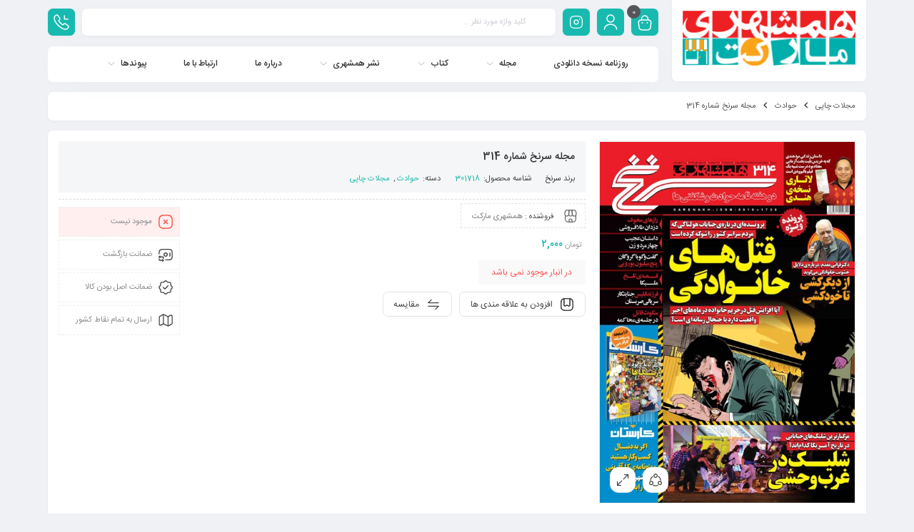

--- FILE ---
content_type: text/html; charset=UTF-8
request_url: https://hamshahrimarket.com/product/%D9%85%D8%AC%D9%84%D9%87-%D8%B3%D8%B1%D9%86%D8%AE-%D8%B4%D9%85%D8%A7%D8%B1%D9%87-314/
body_size: 26507
content:
<!DOCTYPE html>
<html dir="rtl" lang="fa-IR">
<head>
	<!--meta tag-->
	<meta charset="UTF-8"/>
	<meta http-equiv="X-UA-Compatible" content="IE=edge">
	<meta name="viewport" content="width=device-width, initial-scale=1, maximum-scale=1, user-scalable=no">
	<link rel="profile" href="https://gmpg.org/xfn/11"/>
	<link rel="pingback" href="https://hamshahrimarket.com/xmlrpc.php"/>

	<title>مجله سرنخ شماره 314 &#8211; همشهری مارکت</title>
<script type="application/javascript">var mweb_ajax_url = "https://hamshahrimarket.com/wp-admin/admin-ajax.php"</script><meta name='robots' content='max-image-preview:large' />
	<style>img:is([sizes="auto" i], [sizes^="auto," i]) { contain-intrinsic-size: 3000px 1500px }</style>
	<!--[if lt IE 9]><script src="https://html5shim.googlecode.com/svn/trunk/html5.js"></script><![endif]-->
<link rel="alternate" type="application/rss+xml" title="همشهری مارکت &raquo; خوراک" href="https://hamshahrimarket.com/feed/" />
<link rel="alternate" type="application/rss+xml" title="همشهری مارکت &raquo; خوراک دیدگاه‌ها" href="https://hamshahrimarket.com/comments/feed/" />
<link rel="alternate" type="application/rss+xml" title="همشهری مارکت &raquo; مجله سرنخ شماره 314 خوراک دیدگاه‌ها" href="https://hamshahrimarket.com/product/%d9%85%d8%ac%d9%84%d9%87-%d8%b3%d8%b1%d9%86%d8%ae-%d8%b4%d9%85%d8%a7%d8%b1%d9%87-314/feed/" />
<link rel="icon" type="image/png" href="https://hamshahrimarket.com/wp-content/uploads/2021/03/Namadak.png" /><link rel="apple-touch-icon" href="https://hamshahrimarket.com/wp-content/uploads/2021/03/Namadak.png" /><meta name="msapplication-TileColor" content="#ffffff"><meta name="msapplication-TileImage" content="https://hamshahrimarket.com/wp-content/uploads/2021/03/Namadak.png" /><link rel='stylesheet' id='dashicons-css' href='https://hamshahrimarket.com/wp-includes/css/dashicons.min.css?ver=6.8.3' type='text/css' media='all' />
<link rel='stylesheet' id='FSWW_style-css' href='https://hamshahrimarket.com/wp-content/plugins/FS_WooCommerce_Wallet/assets/styles/style.css?ver=1.2' type='text/css' media='all' />
<style id='wp-emoji-styles-inline-css' type='text/css'>

	img.wp-smiley, img.emoji {
		display: inline !important;
		border: none !important;
		box-shadow: none !important;
		height: 1em !important;
		width: 1em !important;
		margin: 0 0.07em !important;
		vertical-align: -0.1em !important;
		background: none !important;
		padding: 0 !important;
	}
</style>
<link rel='stylesheet' id='wp-block-library-rtl-css' href='https://hamshahrimarket.com/wp-includes/css/dist/block-library/style-rtl.min.css?ver=6.8.3' type='text/css' media='all' />
<style id='classic-theme-styles-inline-css' type='text/css'>
/*! This file is auto-generated */
.wp-block-button__link{color:#fff;background-color:#32373c;border-radius:9999px;box-shadow:none;text-decoration:none;padding:calc(.667em + 2px) calc(1.333em + 2px);font-size:1.125em}.wp-block-file__button{background:#32373c;color:#fff;text-decoration:none}
</style>
<style id='global-styles-inline-css' type='text/css'>
:root{--wp--preset--aspect-ratio--square: 1;--wp--preset--aspect-ratio--4-3: 4/3;--wp--preset--aspect-ratio--3-4: 3/4;--wp--preset--aspect-ratio--3-2: 3/2;--wp--preset--aspect-ratio--2-3: 2/3;--wp--preset--aspect-ratio--16-9: 16/9;--wp--preset--aspect-ratio--9-16: 9/16;--wp--preset--color--black: #000000;--wp--preset--color--cyan-bluish-gray: #abb8c3;--wp--preset--color--white: #ffffff;--wp--preset--color--pale-pink: #f78da7;--wp--preset--color--vivid-red: #cf2e2e;--wp--preset--color--luminous-vivid-orange: #ff6900;--wp--preset--color--luminous-vivid-amber: #fcb900;--wp--preset--color--light-green-cyan: #7bdcb5;--wp--preset--color--vivid-green-cyan: #00d084;--wp--preset--color--pale-cyan-blue: #8ed1fc;--wp--preset--color--vivid-cyan-blue: #0693e3;--wp--preset--color--vivid-purple: #9b51e0;--wp--preset--gradient--vivid-cyan-blue-to-vivid-purple: linear-gradient(135deg,rgba(6,147,227,1) 0%,rgb(155,81,224) 100%);--wp--preset--gradient--light-green-cyan-to-vivid-green-cyan: linear-gradient(135deg,rgb(122,220,180) 0%,rgb(0,208,130) 100%);--wp--preset--gradient--luminous-vivid-amber-to-luminous-vivid-orange: linear-gradient(135deg,rgba(252,185,0,1) 0%,rgba(255,105,0,1) 100%);--wp--preset--gradient--luminous-vivid-orange-to-vivid-red: linear-gradient(135deg,rgba(255,105,0,1) 0%,rgb(207,46,46) 100%);--wp--preset--gradient--very-light-gray-to-cyan-bluish-gray: linear-gradient(135deg,rgb(238,238,238) 0%,rgb(169,184,195) 100%);--wp--preset--gradient--cool-to-warm-spectrum: linear-gradient(135deg,rgb(74,234,220) 0%,rgb(151,120,209) 20%,rgb(207,42,186) 40%,rgb(238,44,130) 60%,rgb(251,105,98) 80%,rgb(254,248,76) 100%);--wp--preset--gradient--blush-light-purple: linear-gradient(135deg,rgb(255,206,236) 0%,rgb(152,150,240) 100%);--wp--preset--gradient--blush-bordeaux: linear-gradient(135deg,rgb(254,205,165) 0%,rgb(254,45,45) 50%,rgb(107,0,62) 100%);--wp--preset--gradient--luminous-dusk: linear-gradient(135deg,rgb(255,203,112) 0%,rgb(199,81,192) 50%,rgb(65,88,208) 100%);--wp--preset--gradient--pale-ocean: linear-gradient(135deg,rgb(255,245,203) 0%,rgb(182,227,212) 50%,rgb(51,167,181) 100%);--wp--preset--gradient--electric-grass: linear-gradient(135deg,rgb(202,248,128) 0%,rgb(113,206,126) 100%);--wp--preset--gradient--midnight: linear-gradient(135deg,rgb(2,3,129) 0%,rgb(40,116,252) 100%);--wp--preset--font-size--small: 13px;--wp--preset--font-size--medium: 20px;--wp--preset--font-size--large: 36px;--wp--preset--font-size--x-large: 42px;--wp--preset--spacing--20: 0.44rem;--wp--preset--spacing--30: 0.67rem;--wp--preset--spacing--40: 1rem;--wp--preset--spacing--50: 1.5rem;--wp--preset--spacing--60: 2.25rem;--wp--preset--spacing--70: 3.38rem;--wp--preset--spacing--80: 5.06rem;--wp--preset--shadow--natural: 6px 6px 9px rgba(0, 0, 0, 0.2);--wp--preset--shadow--deep: 12px 12px 50px rgba(0, 0, 0, 0.4);--wp--preset--shadow--sharp: 6px 6px 0px rgba(0, 0, 0, 0.2);--wp--preset--shadow--outlined: 6px 6px 0px -3px rgba(255, 255, 255, 1), 6px 6px rgba(0, 0, 0, 1);--wp--preset--shadow--crisp: 6px 6px 0px rgba(0, 0, 0, 1);}:where(.is-layout-flex){gap: 0.5em;}:where(.is-layout-grid){gap: 0.5em;}body .is-layout-flex{display: flex;}.is-layout-flex{flex-wrap: wrap;align-items: center;}.is-layout-flex > :is(*, div){margin: 0;}body .is-layout-grid{display: grid;}.is-layout-grid > :is(*, div){margin: 0;}:where(.wp-block-columns.is-layout-flex){gap: 2em;}:where(.wp-block-columns.is-layout-grid){gap: 2em;}:where(.wp-block-post-template.is-layout-flex){gap: 1.25em;}:where(.wp-block-post-template.is-layout-grid){gap: 1.25em;}.has-black-color{color: var(--wp--preset--color--black) !important;}.has-cyan-bluish-gray-color{color: var(--wp--preset--color--cyan-bluish-gray) !important;}.has-white-color{color: var(--wp--preset--color--white) !important;}.has-pale-pink-color{color: var(--wp--preset--color--pale-pink) !important;}.has-vivid-red-color{color: var(--wp--preset--color--vivid-red) !important;}.has-luminous-vivid-orange-color{color: var(--wp--preset--color--luminous-vivid-orange) !important;}.has-luminous-vivid-amber-color{color: var(--wp--preset--color--luminous-vivid-amber) !important;}.has-light-green-cyan-color{color: var(--wp--preset--color--light-green-cyan) !important;}.has-vivid-green-cyan-color{color: var(--wp--preset--color--vivid-green-cyan) !important;}.has-pale-cyan-blue-color{color: var(--wp--preset--color--pale-cyan-blue) !important;}.has-vivid-cyan-blue-color{color: var(--wp--preset--color--vivid-cyan-blue) !important;}.has-vivid-purple-color{color: var(--wp--preset--color--vivid-purple) !important;}.has-black-background-color{background-color: var(--wp--preset--color--black) !important;}.has-cyan-bluish-gray-background-color{background-color: var(--wp--preset--color--cyan-bluish-gray) !important;}.has-white-background-color{background-color: var(--wp--preset--color--white) !important;}.has-pale-pink-background-color{background-color: var(--wp--preset--color--pale-pink) !important;}.has-vivid-red-background-color{background-color: var(--wp--preset--color--vivid-red) !important;}.has-luminous-vivid-orange-background-color{background-color: var(--wp--preset--color--luminous-vivid-orange) !important;}.has-luminous-vivid-amber-background-color{background-color: var(--wp--preset--color--luminous-vivid-amber) !important;}.has-light-green-cyan-background-color{background-color: var(--wp--preset--color--light-green-cyan) !important;}.has-vivid-green-cyan-background-color{background-color: var(--wp--preset--color--vivid-green-cyan) !important;}.has-pale-cyan-blue-background-color{background-color: var(--wp--preset--color--pale-cyan-blue) !important;}.has-vivid-cyan-blue-background-color{background-color: var(--wp--preset--color--vivid-cyan-blue) !important;}.has-vivid-purple-background-color{background-color: var(--wp--preset--color--vivid-purple) !important;}.has-black-border-color{border-color: var(--wp--preset--color--black) !important;}.has-cyan-bluish-gray-border-color{border-color: var(--wp--preset--color--cyan-bluish-gray) !important;}.has-white-border-color{border-color: var(--wp--preset--color--white) !important;}.has-pale-pink-border-color{border-color: var(--wp--preset--color--pale-pink) !important;}.has-vivid-red-border-color{border-color: var(--wp--preset--color--vivid-red) !important;}.has-luminous-vivid-orange-border-color{border-color: var(--wp--preset--color--luminous-vivid-orange) !important;}.has-luminous-vivid-amber-border-color{border-color: var(--wp--preset--color--luminous-vivid-amber) !important;}.has-light-green-cyan-border-color{border-color: var(--wp--preset--color--light-green-cyan) !important;}.has-vivid-green-cyan-border-color{border-color: var(--wp--preset--color--vivid-green-cyan) !important;}.has-pale-cyan-blue-border-color{border-color: var(--wp--preset--color--pale-cyan-blue) !important;}.has-vivid-cyan-blue-border-color{border-color: var(--wp--preset--color--vivid-cyan-blue) !important;}.has-vivid-purple-border-color{border-color: var(--wp--preset--color--vivid-purple) !important;}.has-vivid-cyan-blue-to-vivid-purple-gradient-background{background: var(--wp--preset--gradient--vivid-cyan-blue-to-vivid-purple) !important;}.has-light-green-cyan-to-vivid-green-cyan-gradient-background{background: var(--wp--preset--gradient--light-green-cyan-to-vivid-green-cyan) !important;}.has-luminous-vivid-amber-to-luminous-vivid-orange-gradient-background{background: var(--wp--preset--gradient--luminous-vivid-amber-to-luminous-vivid-orange) !important;}.has-luminous-vivid-orange-to-vivid-red-gradient-background{background: var(--wp--preset--gradient--luminous-vivid-orange-to-vivid-red) !important;}.has-very-light-gray-to-cyan-bluish-gray-gradient-background{background: var(--wp--preset--gradient--very-light-gray-to-cyan-bluish-gray) !important;}.has-cool-to-warm-spectrum-gradient-background{background: var(--wp--preset--gradient--cool-to-warm-spectrum) !important;}.has-blush-light-purple-gradient-background{background: var(--wp--preset--gradient--blush-light-purple) !important;}.has-blush-bordeaux-gradient-background{background: var(--wp--preset--gradient--blush-bordeaux) !important;}.has-luminous-dusk-gradient-background{background: var(--wp--preset--gradient--luminous-dusk) !important;}.has-pale-ocean-gradient-background{background: var(--wp--preset--gradient--pale-ocean) !important;}.has-electric-grass-gradient-background{background: var(--wp--preset--gradient--electric-grass) !important;}.has-midnight-gradient-background{background: var(--wp--preset--gradient--midnight) !important;}.has-small-font-size{font-size: var(--wp--preset--font-size--small) !important;}.has-medium-font-size{font-size: var(--wp--preset--font-size--medium) !important;}.has-large-font-size{font-size: var(--wp--preset--font-size--large) !important;}.has-x-large-font-size{font-size: var(--wp--preset--font-size--x-large) !important;}
:where(.wp-block-post-template.is-layout-flex){gap: 1.25em;}:where(.wp-block-post-template.is-layout-grid){gap: 1.25em;}
:where(.wp-block-columns.is-layout-flex){gap: 2em;}:where(.wp-block-columns.is-layout-grid){gap: 2em;}
:root :where(.wp-block-pullquote){font-size: 1.5em;line-height: 1.6;}
</style>
<link rel='stylesheet' id='fsww_style-css' href='https://hamshahrimarket.com/wp-content/plugins/FS_WooCommerce_Wallet/assets/styles/frontend.css?ver=1.2' type='text/css' media='all' />
<style id='woocommerce-inline-inline-css' type='text/css'>
.woocommerce form .form-row .required { visibility: visible; }
</style>
<link rel='stylesheet' id='brands-styles-css' href='https://hamshahrimarket.com/wp-content/plugins/woocommerce/assets/css/brands.css?ver=10.0.5' type='text/css' media='all' />
<link rel='stylesheet' id='redux-extendify-styles-css' href='https://hamshahrimarket.com/wp-content/themes/mweb-digiland-pro/includes/framework/redux-core/assets/css/extendify-utilities.css?ver=4.4.9' type='text/css' media='all' />
<link rel='stylesheet' id='plugins-theme-css' href='https://hamshahrimarket.com/wp-content/themes/mweb-digiland-pro/assets/css/plugins-theme.css?ver=15.1.1' type='text/css' media='all' />
<link rel='stylesheet' id='woocommerce-css' href='https://hamshahrimarket.com/wp-content/themes/mweb-digiland-pro/assets/css/woocommerce.css?ver=15.1.1' type='text/css' media='all' />
<link rel='stylesheet' id='mweb-style-css' href='https://hamshahrimarket.com/wp-content/themes/mweb-digiland-pro/style.css?ver=15.1.1' type='text/css' media='all' />
<style id='mweb-style-inline-css' type='text/css'>
@font-face{font-family:"IRANSansnum";font-style:normal;font-weight:500;font-display:block;src:url("https://hamshahrimarket.com/wp-content/themes/mweb-digiland-pro/assets/fonts/IRANSans-medium-fanum.eot");src:url("https://hamshahrimarket.com/wp-content/themes/mweb-digiland-pro/assets/fonts/IRANSans-medium-fanum.eot?#iefix") format("embedded-opentype"), url("https://hamshahrimarket.com/wp-content/themes/mweb-digiland-pro/assets/fonts/IRANSans-medium-fanum.woff") format("woff"), url("https://hamshahrimarket.com/wp-content/themes/mweb-digiland-pro/assets/fonts/IRANSans-medium-fanum.ttf") format("truetype")}@font-face{font-family:"IRANSansnum";font-style:normal;font-weight:normal;font-display:block;src:url("https://hamshahrimarket.com/wp-content/themes/mweb-digiland-pro/assets/fonts/IRANSans-fanum.eot");src:url("https://hamshahrimarket.com/wp-content/themes/mweb-digiland-pro/assets/fonts/IRANSans-fanum.eot?#iefix") format("embedded-opentype"), url("https://hamshahrimarket.com/wp-content/themes/mweb-digiland-pro/assets/fonts/IRANSans-fanum.woff") format("woff"), url("https://hamshahrimarket.com/wp-content/themes/mweb-digiland-pro/assets/fonts/IRANSans-fanum.ttf") format("truetype")}@media (min-width:1200px){.container{max-width:1170px}header .my_sticky #navigation{max-width:1170px}}:root{--maincolor:#18BAAF;--secondcolor:#DD2727;--cartcolor:#18BAAF;--headcartcolor:#18BAAF;--mainfont:IRANSansnum;--mainfontnum:IRANSansnum;--borderradius:7px;--featured:0}.header_offer{font-size:16px;color:#262626;text-align:center}.single_product_head{padding:0px 15px 10px;background-color:#f5f6f7}.woocommerce .entry-summary .product_meta{padding:0}.under_construction{background-image:url(https://hamshahrimarket.com/wp-content/uploads/2021/11/wallpaperbetter.com_1920x1080.jpg);background-position:;background-repeat:;background-size:}.elm_c_wrap{left:auto !important;right:25px}.elm_c_btn.btn_c_all{background-color:#FC0111}.head_mobile{background-color:#FFFFFF}.head_mobile .hs_icon.shop_cart, .head_mobile .search_wrap_mobile form.search_wrap input{background-color:rgb(0 0 0 / 8%) !important}.hs_icon.shop_cart a i{color:#fff !important}.head_mobile form.search_wrap i.search_icon{color:rgb(255 255 255 / 30%)}.toolbar_mobile:before, .toolbar_mobile:after{background-color:#FFFFFF}.sticky_toolbar_footer.mfoot_2 svg, .sticky_toolbar_footer.mfoot_1 svg{fill:#FFFFFF}.mweb-main-menu ul>li.level-0>a{font-size:12px;font-weight:500;color:#333333}.mweb-main-menu ul>li.level-0{line-height:49px}.entry-content>p, .entry_content_inner>p{font-size:14px;line-height:27px}.entry-content>h2, .entry_content_inner>h2{font-size:;font-weight:500;color:;line-height:}.entry-content>h3, .entry_content_inner>h3{font-size:13px;font-weight:500;color:;line-height:13px}
</style>
<link rel='stylesheet' id='jquery-uicss-css' href='https://hamshahrimarket.com/wp-content/themes/mweb-digiland-pro/assets/css/jquery-ui.css?ver=1.12.1' type='text/css' media='all' />
<link rel='stylesheet' id='dokan-style-css' href='https://hamshahrimarket.com/wp-content/plugins/dokan-lite/assets/css/style.css?ver=1754810770' type='text/css' media='all' />
<link rel='stylesheet' id='dokan-modal-css' href='https://hamshahrimarket.com/wp-content/plugins/dokan-lite/assets/vendors/izimodal/iziModal.min.css?ver=1754810770' type='text/css' media='all' />
<link rel='stylesheet' id='dokan-fontawesome-css' href='https://hamshahrimarket.com/wp-content/plugins/dokan-lite/assets/vendors/font-awesome/css/font-awesome.min.css?ver=4.0.5' type='text/css' media='all' />
<link rel='stylesheet' id='dokan-rtl-style-css' href='https://hamshahrimarket.com/wp-content/plugins/dokan-lite/assets/css/rtl.css?ver=4.0.5' type='text/css' media='all' />
<link rel='stylesheet' id='dokan-select2-css-css' href='https://hamshahrimarket.com/wp-content/plugins/dokan-lite/assets/vendors/select2/select2.css?ver=4.0.5' type='text/css' media='all' />
<script type="text/javascript" src="https://hamshahrimarket.com/wp-includes/js/jquery/jquery.min.js?ver=3.7.1" id="jquery-core-js"></script>
<script type="text/javascript" src="https://hamshahrimarket.com/wp-includes/js/jquery/jquery-migrate.min.js?ver=3.4.1" id="jquery-migrate-js"></script>
<script type="text/javascript" id="FSWW_main-js-extra">
/* <![CDATA[ */
var fsww = {"delete_this_item":"\u0627\u06cc\u0646 \u0645\u0648\u0631\u062f \u0631\u0627 \u062d\u0630\u0641 \u0645\u06cc \u06a9\u0646\u06cc\u062f\u061f"};
/* ]]> */
</script>
<script type="text/javascript" src="https://hamshahrimarket.com/wp-content/plugins/FS_WooCommerce_Wallet/assets/scripts/main.js?ver=2.1" id="FSWW_main-js"></script>
<script type="text/javascript" src="https://hamshahrimarket.com/wp-content/plugins/woocommerce-upload-files/js/wcuf-frontend-add-to-cart-buttons.js?ver=6.8.3" id="wcuf-frontend-add-to-cart-buttons-js"></script>
<script type="text/javascript" src="https://hamshahrimarket.com/wp-includes/js/dist/hooks.min.js?ver=4d63a3d491d11ffd8ac6" id="wp-hooks-js"></script>
<script type="text/javascript" src="https://hamshahrimarket.com/wp-includes/js/dist/i18n.min.js?ver=5e580eb46a90c2b997e6" id="wp-i18n-js"></script>
<script type="text/javascript" id="wp-i18n-js-after">
/* <![CDATA[ */
wp.i18n.setLocaleData( { 'text direction\u0004ltr': [ 'rtl' ] } );
/* ]]> */
</script>
<script type="text/javascript" src="https://hamshahrimarket.com/wp-content/plugins/dokan-lite/assets/vendors/izimodal/iziModal.min.js?ver=4.0.5" id="dokan-modal-js"></script>
<script type="text/javascript" src="https://hamshahrimarket.com/wp-content/plugins/dokan-lite/assets/vendors/sweetalert2/sweetalert2.all.min.js?ver=1754810770" id="dokan-sweetalert2-js"></script>
<script type="text/javascript" src="https://hamshahrimarket.com/wp-includes/js/dist/vendor/moment.min.js?ver=2.30.1" id="moment-js"></script>
<script type="text/javascript" id="moment-js-after">
/* <![CDATA[ */
moment.updateLocale( 'fa_IR', {"months":["\u0698\u0627\u0646\u0648\u06cc\u0647","\u0641\u0648\u0631\u06cc\u0647","\u0645\u0627\u0631\u0633","\u0622\u0648\u0631\u06cc\u0644","\u0645\u06cc","\u0698\u0648\u0626\u0646","\u062c\u0648\u0644\u0627\u06cc","\u0622\u06af\u0648\u0633\u062a","\u0633\u067e\u062a\u0627\u0645\u0628\u0631","\u0627\u06a9\u062a\u0628\u0631","\u0646\u0648\u0627\u0645\u0628\u0631","\u062f\u0633\u0627\u0645\u0628\u0631"],"monthsShort":["\u0698\u0627\u0646\u0648\u06cc\u0647","\u0641\u0648\u0631\u06cc\u0647","\u0645\u0627\u0631\u0633","\u0622\u0648\u0631\u06cc\u0644","\u0645\u0647","\u0698\u0648\u0626\u0646","\u062c\u0648\u0644\u0627\u06cc","\u0622\u06af\u0648\u0633\u062a","\u0633\u067e\u062a\u0627\u0645\u0628\u0631","\u0627\u06a9\u062a\u0628\u0631","\u0646\u0648\u0627\u0645\u0628\u0631","\u062f\u0633\u0627\u0645\u0628\u0631"],"weekdays":["\u06cc\u06a9\u0634\u0646\u0628\u0647","\u062f\u0648\u0634\u0646\u0628\u0647","\u0633\u0647\u200c\u0634\u0646\u0628\u0647","\u0686\u0647\u0627\u0631\u0634\u0646\u0628\u0647","\u067e\u0646\u062c\u200c\u0634\u0646\u0628\u0647","\u062c\u0645\u0639\u0647","\u0634\u0646\u0628\u0647"],"weekdaysShort":["\u06cc","\u062f","\u0633","\u0686","\u067e","\u062c","\u0634"],"week":{"dow":6},"longDateFormat":{"LT":"g:i a","LTS":null,"L":null,"LL":"Y-m-d","LLL":"F j, Y g:i a","LLLL":null}} );
/* ]]> */
</script>
<script type="text/javascript" id="dokan-util-helper-js-extra">
/* <![CDATA[ */
var dokan_helper = {"i18n_date_format":"Y-m-d","i18n_time_format":"g:i a","week_starts_day":"6","reverse_withdrawal":{"enabled":false},"timepicker_locale":{"am":"am","pm":"pm","AM":"AM","PM":"PM","hr":"hr","hrs":"hrs","mins":"mins"},"daterange_picker_local":{"toLabel":"\u0628\u0647","firstDay":6,"fromLabel":"\u0627\u0632","separator":" - ","weekLabel":"W","applyLabel":"\u0627\u0639\u0645\u0627\u0644","cancelLabel":"\u067e\u0627\u06a9 \u06a9\u0631\u062f\u0646","customRangeLabel":"\u0633\u0641\u0627\u0631\u0634\u06cc","daysOfWeek":["Su","Mo","Tu","We","Th","Fr","Sa"],"monthNames":["January","February","March","\u0622\u067e\u0631\u06cc\u0644","\u0645\u0650\u06cc","\u0698\u0648\u0626\u0646","\u062c\u0648\u0644\u0627\u06cc","\u0622\u06af\u0648\u0633\u062a","\u0633\u067e\u062a\u0627\u0645\u0628\u0631","\u0627\u06a9\u062a\u0628\u0631","\u0646\u0648\u0627\u0645\u0628\u0631","\u062f\u0633\u0627\u0645\u0628\u0631"]},"sweetalert_local":{"cancelButtonText":"\u0644\u063a\u0648","closeButtonText":"\u0628\u0633\u062a\u0646","confirmButtonText":"\u0628\u0633\u06cc\u0627\u0631 \u062e\u0648\u0628","denyButtonText":"No","closeButtonAriaLabel":"\u0627\u06cc\u0646 \u062f\u06cc\u0627\u0644\u0648\u06af \u0631\u0627 \u0628\u0628\u0646\u062f\u06cc\u062f"}};
var dokan = {"ajaxurl":"https:\/\/hamshahrimarket.com\/wp-admin\/admin-ajax.php","nonce":"a897740fbf","order_nonce":"6feae51fbf","product_edit_nonce":"7ff61c4749","ajax_loader":"https:\/\/hamshahrimarket.com\/wp-content\/plugins\/dokan-lite\/assets\/images\/ajax-loader.gif","seller":{"available":"\u0645\u0648\u062c\u0648\u062f","notAvailable":"\u0645\u0648\u062c\u0648\u062f \u0646\u06cc\u0633\u062a"},"delete_confirm":"\u0622\u06cc\u0627 \u0645\u0637\u0645\u0626\u0646 \u0647\u0633\u062a\u06cc\u062f\u061f","wrong_message":"\u0686\u06cc\u0632\u06cc \u0627\u0634\u062a\u0628\u0627\u0647 \u0634\u062f. \u062f\u0648\u0628\u0627\u0631\u0647 \u0627\u0645\u062a\u062d\u0627\u0646 \u06a9\u0646\u06cc\u062f.","vendor_percentage":"","commission_type":"","rounding_precision":"6","mon_decimal_point":".","currency_format_num_decimals":"0","currency_format_symbol":"\u062a\u0648\u0645\u0627\u0646","currency_format_decimal_sep":".","currency_format_thousand_sep":",","currency_format":"%s\u00a0%v","round_at_subtotal":"no","product_types":["simple"],"loading_img":"https:\/\/hamshahrimarket.com\/wp-content\/plugins\/dokan-lite\/assets\/images\/loading.gif","store_product_search_nonce":"0550e64b1b","i18n_download_permission":"\u0622\u06cc\u0627 \u0645\u0637\u0645\u0626\u0646 \u0647\u0633\u062a\u06cc\u062f \u06a9\u0647 \u0645\u06cc \u062e\u0648\u0627\u0647\u06cc\u062f \u062f\u0633\u062a\u0631\u0633\u06cc \u0628\u0647 \u0627\u06cc\u0646 \u062f\u0627\u0646\u0644\u0648\u062f \u0631\u0627 \u0644\u063a\u0648 \u06a9\u0646\u06cc\u062f\u061f","i18n_download_access":"\u0646\u0645\u06cc \u062a\u0648\u0627\u0646\u062f \u062f\u0633\u062a\u0631\u0633\u06cc \u0631\u0627 \u0628\u0647 \u062f\u0633\u062a \u0622\u0648\u0631\u062f - \u06a9\u0627\u0631\u0628\u0631 \u0645\u0645\u06a9\u0646 \u0627\u0633\u062a \u0642\u0628\u0644\u0627 \u0645\u062c\u0648\u0632 \u0627\u06cc\u0646 \u0641\u0627\u06cc\u0644 \u0631\u0627 \u062f\u0627\u0634\u062a\u0647 \u0628\u0627\u0634\u062f \u06cc\u0627 \u0627\u06cc\u0645\u06cc\u0644 \u0635\u0648\u0631\u062a\u062d\u0633\u0627\u0628 \u062a\u0646\u0638\u06cc\u0645 \u0646\u0634\u062f\u0647 \u0628\u0627\u0634\u062f. \u0627\u0637\u0645\u06cc\u0646\u0627\u0646 \u062d\u0627\u0635\u0644 \u06a9\u0646\u06cc\u062f \u06a9\u0647 \u0627\u06cc\u0645\u06cc\u0644 \u0635\u0648\u0631\u062a\u062d\u0633\u0627\u0628 \u062a\u0646\u0638\u06cc\u0645 \u0634\u062f\u0647 \u0627\u0633\u062a\u060c \u0648 \u0633\u0641\u0627\u0631\u0634 \u0630\u062e\u06cc\u0631\u0647 \u0634\u062f\u0647 \u0627\u0633\u062a.","maximum_tags_select_length":"-1","modal_header_color":"var(--dokan-button-background-color, #7047EB)","i18n_choose_featured_img":"\u0622\u067e\u0644\u0648\u062f \u062a\u0635\u0648\u06cc\u0631 \u0634\u0627\u062e\u0635","i18n_choose_file":"\u0627\u0646\u062a\u062e\u0627\u0628 \u0641\u0627\u06cc\u0644","i18n_choose_gallery":"\u0627\u0641\u0632\u0648\u062f\u0646 \u062a\u0635\u0648\u06cc\u0631 \u0628\u0647 \u06af\u0627\u0644\u0631\u06cc \u0645\u062d\u0635\u0648\u0644\u0627\u062a","i18n_choose_featured_img_btn_text":"\u062a\u0646\u0638\u06cc\u0645 \u062a\u0635\u0648\u06cc\u0631 \u0634\u0627\u062e\u0635","i18n_choose_file_btn_text":"\u0642\u0631\u0627\u0631\u062f\u0627\u062f\u0646 \u0622\u062f\u0631\u0633 URL \u0641\u0627\u06cc\u0644","i18n_choose_gallery_btn_text":"\u0627\u0636\u0627\u0641\u0647 \u06a9\u0631\u062f\u0646 \u0628\u0647 \u06af\u0627\u0644\u0631\u06cc","duplicates_attribute_messg":"\u0628\u0627 \u0639\u0631\u0636 \u067e\u0648\u0632\u0634\u060c \u0627\u06cc\u0646 \u06af\u0632\u06cc\u0646\u0647 \u0648\u06cc\u0698\u06af\u06cc \u062f\u0631 \u062d\u0627\u0644 \u062d\u0627\u0636\u0631 \u0648\u062c\u0648\u062f \u062f\u0627\u0631\u062f\u060c \u062f\u06cc\u06af\u0631\u06cc \u0631\u0627 \u0627\u0645\u062a\u062d\u0627\u0646 \u06a9\u0646\u06cc\u062f.","variation_unset_warning":"\u0627\u062e\u0637\u0627\u0631! \u0627\u06cc\u0646 \u0645\u062d\u0635\u0648\u0644 \u0646\u0645\u06cc\u200c\u062e\u0648\u0627\u0647\u062f \u06a9\u0647 \u0647\u06cc\u0686 \u06cc\u06a9 \u0627\u0632 \u0627\u0646\u0648\u0627\u0639 \u0627\u06cc\u0646 \u06af\u0632\u06cc\u0646\u0647 \u0639\u0644\u0627\u0645\u062a \u0632\u062f\u0647 \u0634\u0648\u0646\u062f.","new_attribute_prompt":"\u06cc\u06a9 \u0646\u0627\u0645 \u0628\u0631\u0627\u06cc \u062e\u0635\u0648\u0635\u06cc\u062a \u062c\u062f\u06cc\u062f \u0648\u0627\u0631\u062f \u06a9\u0646\u06cc\u062f:","remove_attribute":"\u067e\u0627\u06a9 \u06a9\u0631\u062f\u0646 \u0627\u06cc\u0646 \u0648\u06cc\u0698\u06af\u06cc\u061f","dokan_placeholder_img_src":"https:\/\/hamshahrimarket.com\/wp-content\/uploads\/woocommerce-placeholder-300x300.png","add_variation_nonce":"9ebac36c58","link_variation_nonce":"652e53cbed","delete_variations_nonce":"454e47b086","load_variations_nonce":"5736a1a0fe","save_variations_nonce":"4e7bd5bc52","bulk_edit_variations_nonce":"9f9cfa31de","i18n_link_all_variations":"\u0622\u06cc\u0627 \u0634\u0645\u0627 \u0645\u0627\u06cc\u0644 \u0628\u0647 \u062a\u0631\u06a9\u06cc\u0628 \u062a\u0645\u0627\u0645 \u0645\u062a\u063a\u06cc\u0631\u0647\u0627 \u0647\u0633\u062a\u06cc\u062f\u061f \u062f\u0631 \u0627\u06cc\u0646 \u062d\u0627\u0644\u062a \u06cc\u06a9 \u0645\u062a\u063a\u06cc\u0631 \u062c\u062f\u06cc\u062f \u06a9\u0647 \u062d\u0627\u0648\u06cc \u062a\u0631\u06a9\u06cc\u0628 \u062a\u0645\u0627\u0645\u06cc \u0645\u0634\u062e\u0635\u0627\u062a \u0645\u0645\u06a9\u0646 \u0645\u062a\u063a\u06cc\u0631\u0647\u0627\u0633\u062a\u060c \u0633\u0627\u062e\u062a\u0647 \u0645\u06cc\u200c\u0634\u0648\u062f (\u062f\u0631 \u0628\u06cc\u0634\u062a\u0631\u06cc\u0646 \u062d\u0627\u0644\u062a 50 \u0628\u0627\u0631 \u062f\u0631 \u0647\u0631 \u0627\u062c\u0631\u0627)","i18n_enter_a_value":"\u06cc\u06a9 \u0645\u0642\u062f\u0627\u0631 \u0648\u0627\u0631\u062f \u06a9\u0646\u06cc\u062f","i18n_enter_menu_order":"\u0645\u0646\u0648\u06cc \u062a\u0646\u0648\u0639 \u0633\u0641\u0627\u0631\u0634 (\u062a\u0639\u06cc\u06cc\u0646 \u0645\u0648\u0642\u0639\u06cc\u062a \u062f\u0631 \u0644\u06cc\u0633\u062a \u0645\u062a\u063a\u06cc\u0631\u0647\u0627)","i18n_enter_a_value_fixed_or_percent":"\u0648\u0627\u0631\u062f \u0646\u0645\u0648\u062f\u0646 \u06cc\u06a9 \u0645\u0642\u062f\u0627\u0631 (\u062b\u0627\u0628\u062a \u06cc\u0627 %)","i18n_delete_all_variations":"\u0622\u06cc\u0627 \u0645\u0637\u0645\u0626\u0646\u06cc\u062f \u0645\u06cc\u200c\u062e\u0648\u0627\u0647\u06cc\u062f \u062a\u0645\u0627\u0645 \u0645\u062a\u063a\u06cc\u0631\u0647\u0627 \u0631\u0627 \u067e\u0627\u06a9 \u06a9\u0646\u06cc\u062f\u061f \u0627\u06cc\u0646 \u06a9\u0627\u0631 \u0628\u062f\u0648\u0646 \u0628\u0627\u0632\u06af\u0634\u062a \u0627\u0633\u062a.","i18n_last_warning":"\u0622\u062e\u0631\u06cc\u0646 \u0627\u062e\u0637\u0627\u0631\u060c \u0634\u0645\u0627 \u0645\u0637\u0645\u0626\u0646 \u0647\u0633\u062a\u06cc\u062f\u061f","i18n_choose_image":"\u0627\u0646\u062a\u062e\u0627\u0628 \u06cc\u06a9 \u062a\u0635\u0648\u06cc\u0631","i18n_set_image":"\u0642\u0631\u0627\u0631\u062f\u0627\u062f\u0646 \u062a\u0635\u0648\u06cc\u0631 \u062a\u063a\u06cc\u06cc\u0631","i18n_variation_added":"\u062a\u063a\u06cc\u06cc\u0631 \u0627\u0636\u0627\u0641\u0647 \u0634\u062f","i18n_variations_added":"\u0645\u062a\u063a\u06cc\u0631\u0647\u0627 \u0627\u0636\u0627\u0641\u0647 \u0634\u062f","i18n_no_variations_added":"\u0645\u062a\u063a\u06cc\u0631\u0647\u0627\u06cc \u0627\u0636\u0627\u0641\u0647 \u0646\u0634\u062f\u0647 \u0627\u0633\u062a","i18n_remove_variation":"\u0645\u0637\u0645\u0626\u0646 \u0647\u0633\u062a\u06cc\u062f \u06a9\u0647 \u0645\u06cc\u200c\u062e\u0648\u0627\u0647\u06cc\u062f \u0627\u06cc\u0646 \u062a\u063a\u06cc\u06cc\u0631 \u0631\u0627 \u062d\u0630\u0641 \u06a9\u0646\u06cc\u062f\u061f","i18n_scheduled_sale_start":"\u062a\u0627\u0631\u06cc\u062e \u0634\u0631\u0648\u0639 \u0631\u0632\u0631\u0648 \u0648\u06cc\u0698\u0647 ( \u0631\u0648\u0632- \u0645\u0627\u0647 - \u0633\u0627\u0644 \u06cc\u0627 \u062e\u0627\u0644\u06cc \u0628\u06af\u0630\u0627\u0631\u06cc\u062f )","i18n_scheduled_sale_end":"\u062a\u0627\u0631\u06cc\u062e \u0627\u062a\u0645\u0627\u0645 \u0631\u0632\u0631\u0648 \u0648\u06cc\u0698\u0647 (\u062f\u0631 \u0642\u0627\u0644\u0628 YYYY-MM-DD \u06cc\u0627 \u062e\u0627\u0644\u06cc \u0628\u06af\u0630\u0627\u0631\u06cc\u062f)","i18n_edited_variations":"\u0630\u062e\u06cc\u0631\u0647 \u062a\u063a\u06cc\u06cc\u0631\u0627\u062a \u0642\u0628\u0644 \u0627\u0632 \u062a\u063a\u06cc\u06cc\u0631 \u0635\u0641\u062d\u0647\u061f","i18n_variation_count_single":"%qty% \u0645\u062a\u063a\u06cc\u0631","i18n_variation_count_plural":"%qty% \u0645\u062a\u063a\u06cc\u0631\u0647\u0627","i18n_no_result_found":"\u0646\u062a\u06cc\u062c\u0647\u200c\u0627\u06cc \u06cc\u0627\u0641\u062a \u0646\u0634\u062f","i18n_sales_price_error":"\u0644\u0637\u0641\u0627\u064b \u0645\u0642\u062f\u0627\u0631\u06cc \u06a9\u0645\u062a\u0631 \u0627\u0632 \u0645\u0628\u0644\u063a \u0639\u0627\u062f\u06cc \u0631\u0627 \u0642\u0631\u0627\u0631 \u062f\u0647\u06cc\u062f!","i18n_decimal_error":"\u0644\u0637\u0641\u0627\u064b \u0628\u0627 \u06cc\u06a9 \u0646\u0642\u0637\u0647 \u0627\u0639\u0634\u0627\u0631 (.) \u0648 \u0628\u062f\u0648\u0646 \u0647\u0632\u0627\u0631 \u062c\u062f\u0627\u06a9\u0646\u0646\u062f\u0647 \u0648\u0627\u0631\u062f \u06a9\u0646\u06cc\u062f.","i18n_mon_decimal_error":"\u0644\u0637\u0641\u0627\u064b \u0628\u0627 \u06cc\u06a9 \u0646\u0642\u0637\u0647 \u0627\u0639\u0634\u0627\u0631 \u067e\u0648\u0644\u06cc (.) \u0628\u062f\u0648\u0646 \u0647\u0632\u0627\u0631 \u062c\u062f\u0627\u06a9\u0646\u0646\u062f\u0647 \u0648 \u0646\u0645\u0627\u062f \u0627\u0631\u0632 \u0631\u0627 \u0648\u0627\u0631\u062f \u06a9\u0646\u06cc\u062f.","i18n_country_iso_error":"\u0644\u0637\u0641\u0627\u064b \u06a9\u062f \u06a9\u0634\u0648\u0631 \u0631\u0627 \u0628\u0627 \u062f\u0648 \u062d\u0631\u0641 \u0628\u0632\u0631\u06af \u0648\u0627\u0631\u062f \u06a9\u0646\u06cc\u062f.","i18n_sale_less_than_regular_error":"\u0644\u0637\u0641\u0627\u064b \u062f\u0631 \u06cc\u06a9 \u0645\u0642\u062f\u0627\u0631 \u06a9\u0645\u062a\u0631 \u0627\u0632 \u0642\u06cc\u0645\u062a \u0645\u0639\u0645\u0648\u0644 \u0648\u0627\u0631\u062f \u06a9\u0646\u06cc\u062f.","i18n_delete_product_notice":"\u0627\u06cc\u0646 \u0645\u062d\u0635\u0648\u0644 \u0641\u0631\u0648\u0634 \u062a\u0648\u0644\u06cc\u062f \u06a9\u0631\u062f\u0647 \u0648 \u0645\u0645\u06a9\u0646 \u0627\u0633\u062a \u0628\u0627 \u0633\u0641\u0627\u0631\u0634\u0627\u062a \u0645\u0648\u062c\u0648\u062f \u0645\u0631\u062a\u0628\u0637 \u0628\u0627\u0634\u062f. \u0622\u06cc\u0627 \u0645\u0637\u0645\u0626\u0646 \u0647\u0633\u062a\u06cc\u062f \u06a9\u0647 \u0645\u06cc\u200c\u062e\u0648\u0627\u0647\u06cc\u062f \u0622\u0646 \u0631\u0627 \u062d\u0630\u0641 \u06a9\u0646\u06cc\u062f\u061f","i18n_remove_personal_data_notice":"\u0627\u06cc\u0646 \u0627\u0642\u062f\u0627\u0645 \u0642\u0627\u0628\u0644 \u0628\u0627\u0632\u06af\u0634\u062a \u0646\u06cc\u0633\u062a. \u0622\u06cc\u0627 \u0645\u0637\u0645\u0626\u0646 \u0647\u0633\u062a\u06cc\u062f \u06a9\u0647 \u0645\u06cc\u200c\u062e\u0648\u0627\u0647\u06cc\u062f \u062f\u0627\u062f\u0647\u200c\u0647\u0627\u06cc \u0634\u062e\u0635\u06cc \u0631\u0627 \u0627\u0632 \u0633\u0641\u0627\u0631\u0634\u0627\u062a \u0627\u0646\u062a\u062e\u0627\u0628 \u0634\u062f\u0647 \u067e\u0627\u06a9 \u06a9\u0646\u06cc\u062f\u061f","decimal_point":".","variations_per_page":"10","store_banner_dimension":{"width":625,"height":300,"flex-width":true,"flex-height":true},"selectAndCrop":"\u0627\u0646\u062a\u062e\u0627\u0628 \u0648 \u0628\u0631\u0634","chooseImage":"\u0627\u0646\u062a\u062e\u0627\u0628 \u062a\u0635\u0648\u06cc\u0631","product_title_required":"\u0639\u0646\u0648\u0627\u0646 \u06a9\u0627\u0644\u0627 \u0627\u0644\u0632\u0627\u0645\u06cc \u0627\u0633\u062a","product_category_required":"\u062f\u0633\u062a\u0647\u200c\u0628\u0646\u062f\u06cc \u0645\u062d\u0635\u0648\u0644\u0627\u062a \u0645\u0648\u0631\u062f \u0646\u06cc\u0627\u0632 \u0627\u0633\u062a","product_created_response":"\u0645\u062d\u0635\u0648\u0644 \u0628\u0627 \u0645\u0648\u0641\u0642\u06cc\u062a \u0627\u06cc\u062c\u0627\u062f \u0634\u062f","search_products_nonce":"65b8e564ee","search_products_tags_nonce":"9156c36aa5","search_products_brands_nonce":"ee0d8b789b","search_customer_nonce":"a3d4959021","i18n_matches_1":"\u06cc\u06a9\u06cc \u0627\u0632 \u0646\u062a\u0627\u06cc\u062c \u062f\u0631 \u062f\u0633\u062a\u0631\u0633 \u0627\u0633\u062a\u060c \u0645\u062d\u062a\u0648\u0627 \u0631\u0627 \u0648\u0627\u0631\u062f \u06a9\u0646\u06cc\u062f \u062a\u0627 \u0627\u0646\u062a\u062e\u0627\u0628 \u0634\u0648\u062f.","i18n_matches_n":"\u062a\u0639\u062f\u0627\u062f \u0646\u062a\u0627\u06cc\u062c %qty% \u062f\u0631 \u062f\u0633\u062a\u0631\u0633 \u0647\u0633\u062a\u0646\u062f\u060c \u0627\u0632 \u06a9\u0644\u06cc\u062f\u0647\u0627\u06cc \u0628\u0627\u0644\u0627 \u0648 \u067e\u0627\u06cc\u06cc\u0646 \u062c\u0647\u062a\u200c\u062f\u0627\u0631 \u0628\u0631\u0627\u06cc \u062d\u0631\u06a9\u062a \u0627\u0633\u062a\u0641\u0627\u062f\u0647 \u06a9\u0646\u06cc\u062f.","i18n_no_matches":"\u0645\u0648\u0631\u062f \u0645\u0637\u0627\u0628\u0642\u06cc \u067e\u06cc\u062f\u0627 \u0646\u0634\u062f","i18n_ajax_error":"\u0628\u0627\u0631\u06af\u0630\u0627\u0631\u06cc \u0646\u0627\u0645\u0648\u0641\u0642","i18n_input_too_short_1":"\u0644\u0637\u0641\u0627\u064b 1 \u06cc\u0627 \u0686\u0646\u062f \u06a9\u0627\u0631\u0627\u06a9\u062a\u0631 \u0631\u0627 \u0648\u0627\u0631\u062f \u06a9\u0646\u06cc\u062f","i18n_input_too_short_n":"\u0644\u0637\u0641\u0627\u064b %qty% \u06cc\u0627 \u0686\u0646\u062f \u06a9\u0627\u0631\u0627\u06a9\u062a\u0631 \u0631\u0627 \u0648\u0627\u0631\u062f \u06a9\u0646\u06cc\u062f","i18n_input_too_long_1":"\u0644\u0637\u0641\u0627\u064b 1 \u06a9\u0627\u0631\u0627\u06a9\u062a\u0631 \u0631\u0627 \u062d\u0630\u0641 \u06a9\u0646\u06cc\u062f","i18n_input_too_long_n":"\u0644\u0637\u0641\u0627\u064b %qty% \u06a9\u0627\u0631\u0627\u06a9\u062a\u0631 \u0631\u0627 \u062d\u0630\u0641 \u06a9\u0646\u06cc\u062f","i18n_selection_too_long_1":"\u0634\u0645\u0627 \u0641\u0642\u0637 \u0645\u06cc\u200c\u062a\u0648\u0627\u0646\u06cc\u062f 1 \u0645\u0648\u0631\u062f \u0631\u0627 \u0627\u0646\u062a\u062e\u0627\u0628 \u06a9\u0646\u06cc\u062f","i18n_selection_too_long_n":"\u0634\u0645\u0627 \u0641\u0642\u0637 \u0645\u06cc\u200c\u062a\u0648\u0627\u0646\u06cc\u062f \u062a\u0639\u062f\u0627\u062f %qty% \u0627\u0632 \u0645\u0648\u0627\u0631\u062f \u0631\u0627 \u0627\u0646\u062a\u062e\u0627\u0628 \u06a9\u0646\u06cc\u062f","i18n_load_more":"\u0628\u0627\u0631\u06af\u0630\u0627\u0631\u06cc \u0646\u062a\u0627\u06cc\u062c \u0628\u06cc\u0634\u062a\u0631\u2026","i18n_searching":"\u062f\u0631\u062d\u0627\u0644 \u062c\u0633\u062a\u062c\u0648\u2026","i18n_calculating":"\u0645\u062d\u0627\u0633\u0628\u0647","i18n_ok_text":"\u0628\u0633\u06cc\u0627\u0631 \u062e\u0648\u0628","i18n_cancel_text":"\u0644\u063a\u0648","i18n_attribute_label":"\u0646\u0627\u0645 \u0648\u06cc\u0698\u06af\u06cc","i18n_date_format":"Y-m-d","dokan_banner_added_alert_msg":"\u0622\u06cc\u0627 \u0634\u0645\u0627 \u0645\u0637\u0645\u0626\u0646 \u0647\u0633\u062a\u06cc\u062f\u061f \u0634\u0645\u0627 \u06cc\u06a9 \u0628\u0646\u0631 \u0622\u067e\u0644\u0648\u062f \u06a9\u0631\u062f\u0647\u200c\u0627\u06cc\u062f \u0627\u0645\u0627 \u0631\u0648\u06cc \u062f\u06a9\u0645\u0647 \u062a\u0646\u0638\u06cc\u0645\u0627\u062a \u0628\u0647\u200c\u0631\u0648\u0632 \u0631\u0633\u0627\u0646\u06cc \u06a9\u0644\u06cc\u06a9 \u0646\u06a9\u0631\u062f\u0647\u200c\u0627\u06cc\u062f!","update_settings":"\u0628\u0647\u200c\u0631\u0648\u0632 \u0631\u0633\u0627\u0646\u06cc \u062a\u0646\u0638\u06cc\u0645\u0627\u062a","search_downloadable_products_nonce":"562e7ab165","search_downloadable_products_placeholder":"\u0644\u0637\u0641\u0627\u064b 3 \u06a9\u0627\u0631\u0627\u06a9\u062a\u0631 \u06cc\u0627 \u0628\u06cc\u0634\u062a\u0631 \u0648\u0627\u0631\u062f \u06a9\u0646\u06cc\u062f","rest":{"root":"https:\/\/hamshahrimarket.com\/wp-json\/","nonce":"50a613ec22","version":"dokan\/v1"},"api":null,"libs":[],"routeComponents":{"default":null},"routes":[],"urls":{"assetsUrl":"https:\/\/hamshahrimarket.com\/wp-content\/plugins\/dokan-lite\/assets","dashboardUrl":"https:\/\/hamshahrimarket.com\/dashboard\/?path=%2Fanalytics%2FOverview","storeUrl":""}};
/* ]]> */
</script>
<script type="text/javascript" src="https://hamshahrimarket.com/wp-content/plugins/dokan-lite/assets/js/helper.js?ver=1754810770" id="dokan-util-helper-js"></script>
<script type="text/javascript" src="https://hamshahrimarket.com/wp-content/plugins/FS_WooCommerce_Wallet/assets/scripts/frontend.js?ver=1.2" id="fsww_script-js"></script>
<script type="text/javascript" src="https://hamshahrimarket.com/wp-content/plugins/woocommerce/assets/js/jquery-blockui/jquery.blockUI.min.js?ver=2.7.0-wc.10.0.5" id="jquery-blockui-js" defer="defer" data-wp-strategy="defer"></script>
<script type="text/javascript" id="wc-add-to-cart-js-extra">
/* <![CDATA[ */
var wc_add_to_cart_params = {"ajax_url":"\/wp-admin\/admin-ajax.php","wc_ajax_url":"\/?wc-ajax=%%endpoint%%","i18n_view_cart":"\u0645\u0634\u0627\u0647\u062f\u0647 \u0633\u0628\u062f \u062e\u0631\u06cc\u062f","cart_url":"https:\/\/hamshahrimarket.com\/cart\/","is_cart":"","cart_redirect_after_add":"no"};
/* ]]> */
</script>
<script type="text/javascript" src="https://hamshahrimarket.com/wp-content/plugins/woocommerce/assets/js/frontend/add-to-cart.min.js?ver=10.0.5" id="wc-add-to-cart-js" defer="defer" data-wp-strategy="defer"></script>
<script type="text/javascript" id="wc-single-product-js-extra">
/* <![CDATA[ */
var wc_single_product_params = {"i18n_required_rating_text":"\u062e\u0648\u0627\u0647\u0634\u0645\u0646\u062f\u06cc\u0645 \u06cc\u06a9 \u0631\u062a\u0628\u0647 \u0631\u0627 \u0627\u0646\u062a\u062e\u0627\u0628 \u06a9\u0646\u06cc\u062f","i18n_rating_options":["1 of 5 stars","2 of 5 stars","3 of 5 stars","4 of 5 stars","5 of 5 stars"],"i18n_product_gallery_trigger_text":"View full-screen image gallery","review_rating_required":"yes","flexslider":{"rtl":true,"animation":"slide","smoothHeight":true,"directionNav":false,"controlNav":"thumbnails","slideshow":false,"animationSpeed":500,"animationLoop":false,"allowOneSlide":false},"zoom_enabled":"","zoom_options":[],"photoswipe_enabled":"","photoswipe_options":{"shareEl":false,"closeOnScroll":false,"history":false,"hideAnimationDuration":0,"showAnimationDuration":0},"flexslider_enabled":""};
/* ]]> */
</script>
<script type="text/javascript" src="https://hamshahrimarket.com/wp-content/plugins/woocommerce/assets/js/frontend/single-product.min.js?ver=10.0.5" id="wc-single-product-js" defer="defer" data-wp-strategy="defer"></script>
<script type="text/javascript" src="https://hamshahrimarket.com/wp-content/plugins/woocommerce/assets/js/js-cookie/js.cookie.min.js?ver=2.1.4-wc.10.0.5" id="js-cookie-js" defer="defer" data-wp-strategy="defer"></script>
<script type="text/javascript" id="woocommerce-js-extra">
/* <![CDATA[ */
var woocommerce_params = {"ajax_url":"\/wp-admin\/admin-ajax.php","wc_ajax_url":"\/?wc-ajax=%%endpoint%%","i18n_password_show":"Show password","i18n_password_hide":"Hide password"};
/* ]]> */
</script>
<script type="text/javascript" src="https://hamshahrimarket.com/wp-content/plugins/woocommerce/assets/js/frontend/woocommerce.min.js?ver=10.0.5" id="woocommerce-js" defer="defer" data-wp-strategy="defer"></script>
<!--[if lt IE 8]>
<script type="text/javascript" src="https://hamshahrimarket.com/wp-includes/js/json2.min.js?ver=2015-05-03" id="json2-js"></script>
<![endif]-->
<link rel="https://api.w.org/" href="https://hamshahrimarket.com/wp-json/" /><link rel="alternate" title="JSON" type="application/json" href="https://hamshahrimarket.com/wp-json/wp/v2/product/7435" /><link rel="EditURI" type="application/rsd+xml" title="RSD" href="https://hamshahrimarket.com/xmlrpc.php?rsd" />
<meta name="generator" content="WordPress 6.8.3" />
<meta name="generator" content="WooCommerce 10.0.5" />
<link rel="canonical" href="https://hamshahrimarket.com/product/%d9%85%d8%ac%d9%84%d9%87-%d8%b3%d8%b1%d9%86%d8%ae-%d8%b4%d9%85%d8%a7%d8%b1%d9%87-314/" />
<link rel='shortlink' href='https://hamshahrimarket.com/?p=7435' />
<link rel="alternate" title="oEmbed (JSON)" type="application/json+oembed" href="https://hamshahrimarket.com/wp-json/oembed/1.0/embed?url=https%3A%2F%2Fhamshahrimarket.com%2Fproduct%2F%25d9%2585%25d8%25ac%25d9%2584%25d9%2587-%25d8%25b3%25d8%25b1%25d9%2586%25d8%25ae-%25d8%25b4%25d9%2585%25d8%25a7%25d8%25b1%25d9%2587-314%2F" />
<link rel="alternate" title="oEmbed (XML)" type="text/xml+oembed" href="https://hamshahrimarket.com/wp-json/oembed/1.0/embed?url=https%3A%2F%2Fhamshahrimarket.com%2Fproduct%2F%25d9%2585%25d8%25ac%25d9%2584%25d9%2587-%25d8%25b3%25d8%25b1%25d9%2586%25d8%25ae-%25d8%25b4%25d9%2585%25d8%25a7%25d8%25b1%25d9%2587-314%2F&#038;format=xml" />
<meta http-equiv="Cache-control" content="no-cache"><meta http-equiv="Expires" content="-1"><meta name="generator" content="Redux 4.4.9" />	<noscript><style>.woocommerce-product-gallery{ opacity: 1 !important; }</style></noscript>
	<meta name="generator" content="Elementor 3.18.3; features: e_dom_optimization, e_optimized_assets_loading, additional_custom_breakpoints, block_editor_assets_optimize, e_image_loading_optimization; settings: css_print_method-external, google_font-enabled, font_display-auto">
<style type="text/css">.recentcomments a{display:inline !important;padding:0 !important;margin:0 !important;}</style><link rel="icon" href="https://hamshahrimarket.com/wp-content/uploads/2021/03/cropped-Namadak-32x32.png" sizes="32x32" />
<link rel="icon" href="https://hamshahrimarket.com/wp-content/uploads/2021/03/cropped-Namadak-192x192.png" sizes="192x192" />
<link rel="apple-touch-icon" href="https://hamshahrimarket.com/wp-content/uploads/2021/03/cropped-Namadak-180x180.png" />
<meta name="msapplication-TileImage" content="https://hamshahrimarket.com/wp-content/uploads/2021/03/cropped-Namadak-270x270.png" />

</head>
<body data-rsssl=1 class="rtl wp-singular product-template-default single single-product postid-7435 wp-embed-responsive wp-theme-mweb-digiland-pro theme-mweb-digiland-pro woocommerce woocommerce-page woocommerce-no-js mweb-body labelstyle_three elementor-default elementor-kit-1558 dokan-theme-mweb-digiland-pro" itemscope  itemtype="https://schema.org/WebPage" >
			<div class="togglesidebar cart_sidebar">
	<div class="cart_sidebar_wrap">
		<div class="cart_sidebar_head">
			<div class="cart_sidebar_close close_sidebar" data-class="open_cart_sidebar"><svg class="pack-theme" viewBox="0 0 24 24"><use xlink:href="https://hamshahrimarket.com/wp-content/themes/mweb-digiland-pro/assets/images/icons.svg#close-square"></use></svg></div>
			<strong>سبد خرید</strong>
			<div class="cart_count">0</div>
		</div>
		<div class="widget_shopping_cart_content">
			<form id="mweb-mini-cart-form" action="https://hamshahrimarket.com/cart/" method="post">
    <input type="hidden" id="_wpnonce" name="_wpnonce" value="75060a0e47" /><input type="hidden" name="_wp_http_referer" value="/product/%D9%85%D8%AC%D9%84%D9%87-%D8%B3%D8%B1%D9%86%D8%AE-%D8%B4%D9%85%D8%A7%D8%B1%D9%87-314/" /></form>

	<p class="woocommerce-mini-cart__empty-message"><svg class="pack-theme" viewBox="0 0 24 24"><use xlink:href="https://hamshahrimarket.com/wp-content/themes/mweb-digiland-pro/assets/images/icons.svg#bag-2"></use></svg>سبد خرید شما خالی است.</p>


		</div>
	</div>
</div>
<div class="elm_form_w account_action">
<div class="title">حساب کاربری</div>
	<div class="login_wrap">
			<form id="mweb_login" action="#0" method="post">
						<p class="form-row-wide row-username1">
				<svg class="pack-theme" viewBox="0 0 24 24"><use xlink:href="https://hamshahrimarket.com/wp-content/themes/mweb-digiland-pro/assets/images/icons.svg#user"></use></svg>
				<span class="username"><input id="signin_email" name="signin_email" type="text" placeholder="نام کاربری یا شماره موبایل" required></span>
			</p>
			<p class="form-row-wide row-password1">
				<svg class="pack-theme" viewBox="0 0 24 24"><use xlink:href="https://hamshahrimarket.com/wp-content/themes/mweb-digiland-pro/assets/images/icons.svg#password-check"></use></svg>
				<span class="password"><input id="signin_password" name="signin_password" type="password" placeholder="گذرواژه" required></span>
			</p>
									<div class="flex_row flex_space-between margin_10">
			<label class="label_remember_me"><input type="checkbox" id="remember-me" name="remember-me"><span class="remember_me">مرا به خاطر بسپار</span></label>
						</div>
			<p id="message"></p>
			<input type="hidden" name="action" value="ajax_login" />
			<input type="hidden" name="type" value="default" />
							<div class="flex_row">
				<input type="submit" value="ورود به حساب کاربری">
				<a class="lost" href="https://hamshahrimarket.com/my-account/lost-password/">فراموشی گذرواژه؟</a>
				</div>
								</form>
		<span class="seprator"><i>یا</i></span>

		<div class="create_account"><span class="button"><svg class="pack-theme" viewBox="0 0 24 24"><use xlink:href="https://hamshahrimarket.com/wp-content/themes/mweb-digiland-pro/assets/images/icons.svg#profile-add"></use></svg> ساخت حساب کاربری</span></div>
	</div>
	<div class="register_wrap">
	<i class="close_modal"><svg class="pack-theme" viewBox="0 0 24 24"><use xlink:href="https://hamshahrimarket.com/wp-content/themes/mweb-digiland-pro/assets/images/icons.svg#close-square"></use></svg></i>

		<form id="mweb_register" action="#0" method="post">
				
			<p class="form-row-wide row-mobile">
				<span class="woocommerce-input-wrapper mobile"><svg class="pack-theme" viewBox="0 0 24 24"><use xlink:href="https://hamshahrimarket.com/wp-content/themes/mweb-digiland-pro/assets/images/icons.svg#mobile"></use></svg><input type="text" name="phone_number" placeholder="شماره موبایل - - - - - - - - - 09" value="" maxlength="11" required=""></span>
			</p>
			
							<span class="form-row-wide mail">
					<svg class="pack-theme" viewBox="0 0 24 24"><use xlink:href="https://hamshahrimarket.com/wp-content/themes/mweb-digiland-pro/assets/images/icons.svg#sms"></use></svg>
					<input type="email" name="signup_email" id="signup_email" value="" placeholder="پست الکترونیک" required="">
				</span>

				<span class="form-row-wide password">
					<svg class="pack-theme" viewBox="0 0 24 24"><use xlink:href="https://hamshahrimarket.com/wp-content/themes/mweb-digiland-pro/assets/images/icons.svg#password-check"></use></svg>
					<input type="password" name="signup_pass" id="signup_pass" value="" placeholder="گذرواژه" required="">
					<p class="help-block">حداقل 8 کاراکتر</p>
				</span>
										
			<p id="message"></p>
			<input type="hidden" name="type" value="default" />
			<input type="hidden" name="action" value="ajax_register" />
			<div class="flex_row">
				<input type="submit" class="wp_register_btn" value="عضویت">
							</div>
					</form>
	
	
</div>
</div>
		 <header  role="banner"  itemscope  itemtype="https://schema.org/WPHeader" > 
	<div class="container">
		<div class="row">
			<div class="col-12 col-sm-4 col-md-3">
				<div class="logo_wrap"><div class="logo"  itemscope  itemtype="https://schema.org/Organization" >
<a href="https://hamshahrimarket.com/"  title="همشهری مارکت">
		        <img src="https://hamshahrimarket.com/wp-content/uploads/2021/02/MarketLogo.png" alt="همشهری مارکت" >
        </a>	
<meta itemprop="name" content="همشهری مارکت">
</div>
</div> 
			</div>
			<div class="col-12 col-sm-8 col-md-9">
									<div class="top_icons shop_cart get_sidebar" data-class="open_cart_sidebar"> <a class="head_cart_total" href="https://hamshahrimarket.com/cart/" title="مشاهده سبد خرید"> <span class="shop-badge header-cart-count">0 </span><svg class="pack-theme" viewBox="0 0 24 24"><use xlink:href="https://hamshahrimarket.com/wp-content/themes/mweb-digiland-pro/assets/images/icons.svg#bag-2"></use></svg></a>
											</div>
													<a class="top_icons user_login login_btn" href="https://hamshahrimarket.com/my-account/"><span><svg class="pack-theme" viewBox="0 0 24 24"><use xlink:href="https://hamshahrimarket.com/wp-content/themes/mweb-digiland-pro/assets/images/icons.svg#user"></use></svg></span></a>
								<form class="search_wrap hide_mobile" id="ajax-form-search" method="get" action="https://hamshahrimarket.com/"><span class="search_clear"><svg class="pack-theme" viewBox="0 0 24 24"><use xlink:href="https://hamshahrimarket.com/wp-content/themes/mweb-digiland-pro/assets/images/icons.svg#close-circle"></use></svg></span><span class="search_icon"><svg class="pack-theme" viewBox="0 0 24 24"><use xlink:href="https://hamshahrimarket.com/wp-content/themes/mweb-digiland-pro/assets/images/icons.svg#search"></use></svg></span><input type="text" id="search-form-text" class="search-field" value="" name="s" placeholder="کلید واژه مورد نظر ..." /><button> جستجو </button><input type="hidden" name="post_type" value="product" /><input type="hidden" id="search_cat_id" name="cat_id" value="" /><div id="ajax-search-result"></div></form>				<a href="https://www.instagram.com/hamshahrimarket/" class="top_icons head_instagram" title="ما در شبکه اجتماعی"> <svg class="pack-theme" viewBox="0 0 24 24"><use xlink:href="https://hamshahrimarket.com/wp-content/themes/mweb-digiland-pro/assets/images/icons.svg#instagram"></use></svg></a>				
				<div class="top_icons phone"><svg class="pack-theme" viewBox="0 0 24 24"><use xlink:href="https://hamshahrimarket.com/wp-content/themes/mweb-digiland-pro/assets/images/icons.svg#call-incoming"></use></svg> <div class="head_phone"><strong>021</strong>-23023275</div> </div>	
				<div class="clear"></div>
				<div class="main_nav custom_sticky clear">
					<div id="navigation" class="mweb-drop-down mweb-main-menu"  role="navigation"  itemscope  itemtype="https://schema.org/SiteNavigationElement" >
	<ul id="menu-%d9%85%d9%86%d9%88%db%8c-%d8%af%d8%b3%d8%aa%d9%87-%d8%a8%d9%86%d8%af%db%8c" class="menu"><li  class="level-0 menu-item-188 std-menu menu-icon-image menu-item menu-item-type-custom menu-item-object-custom" ><a href="https://hamshahrimarket.com/product-category/newspaper"><div class="el_icon"><svg class="pack-theme" viewBox="0 0 24 24"><use xlink:href="https://hamshahrimarket.com/wp-content/themes/mweb-digiland-pro/assets/images/icons.svg#map"></use></svg></div><span class="el_text">روزنامه نسخه دانلودی</span></a></li>
<li  class="level-0 menu-item-190 std-menu menu-icon-image menu-item menu-item-type-custom menu-item-object-custom menu-item-has-children" ><a target="_blank"><div class="el_icon"><svg class="pack-theme" viewBox="0 0 24 24"><use xlink:href="https://hamshahrimarket.com/wp-content/themes/mweb-digiland-pro/assets/images/icons.svg#book-1"></use></svg></div><span class="el_text">مجله</span><span class="el_arrow"><svg class="pack-theme" viewBox="0 0 24 24"><use xlink:href="https://hamshahrimarket.com/wp-content/themes/mweb-digiland-pro/assets/images/icons.svg#arrow-down"></use></svg></span></a>
<ul class="sub-menu" >
	<li  class="level-1 menu-item-4625 std-menu menu-item menu-item-type-custom menu-item-object-custom" ><a href="https://hamshahrimarket.com/product-category/cinematic">24</a></li>
	<li  class="level-1 menu-item-10044 std-menu menu-item menu-item-type-custom menu-item-object-custom" ><a href="https://hamshahrimarket.com/product-category/varzeshi">تماشاگر</a></li>
	<li  class="level-1 menu-item-4628 std-menu menu-item menu-item-type-custom menu-item-object-custom" ><a href="https://hamshahrimarket.com/product-category/accidents">سرنخ</a></li>
	<li  class="level-1 menu-item-10148 std-menu menu-item menu-item-type-custom menu-item-object-custom" ><a href="https://hamshahrimarket.com/product-category/ayeh">آیه</a></li>
	<li  class="level-1 menu-item-10176 std-menu menu-item menu-item-type-custom menu-item-object-custom" ><a href="https://hamshahrimarket.com/product-category/mah">ماه</a></li>
	<li  class="level-1 menu-item-10043 std-menu menu-item menu-item-type-custom menu-item-object-custom" ><a href="https://hamshahrimarket.com/product-category/din-andishe/">خردنامه</a></li>
	<li  class="level-1 menu-item-10045 std-menu menu-item menu-item-type-custom menu-item-object-custom" ><a href="https://hamshahrimarket.com/product-category/mahaleh">محله</a></li>
	<li  class="level-1 menu-item-4623 std-menu menu-item menu-item-type-custom menu-item-object-custom" ><a href="https://hamshahrimarket.com/product-category/science">دانستنیها</a></li>
	<li  class="level-1 menu-item-4622 std-menu menu-item menu-item-type-custom menu-item-object-custom" ><a href="https://hamshahrimarket.com/product-category/story">داستان</a></li>
	<li  class="level-1 menu-item-4621 std-menu menu-item menu-item-type-custom menu-item-object-custom" ><a href="https://hamshahrimarket.com/product-category/sociocultural">جوان</a></li>
	<li  class="level-1 menu-item-4624 std-menu menu-item menu-item-type-custom menu-item-object-custom" ><a href="https://hamshahrimarket.com/product-category/health">تندرستی</a></li>
	<li  class="level-1 menu-item-4626 std-menu menu-item menu-item-type-custom menu-item-object-custom" ><a href="https://hamshahrimarket.com/product-category/child">بچه ها</a></li>
	<li  class="level-1 menu-item-4627 std-menu menu-item menu-item-type-custom menu-item-object-custom" ><a href="https://hamshahrimarket.com/product-category/iranology-and-tourism">سرزمین من</a></li>
</ul>
</li>
<li  class="level-0 menu-item-189 std-menu menu-icon-image menu-item menu-item-type-custom menu-item-object-custom menu-item-has-children" ><a target="_blank" href="https://hamshahrimarket.com/product-category/book"><div class="el_icon"><svg class="pack-theme" viewBox="0 0 24 24"><use xlink:href="https://hamshahrimarket.com/wp-content/themes/mweb-digiland-pro/assets/images/icons.svg#book"></use></svg></div><span class="el_text">کتاب</span><span class="el_arrow"><svg class="pack-theme" viewBox="0 0 24 24"><use xlink:href="https://hamshahrimarket.com/wp-content/themes/mweb-digiland-pro/assets/images/icons.svg#arrow-down"></use></svg></span></a>
<ul class="sub-menu" >
	<li  class="level-1 menu-item-4611 std-menu menu-item menu-item-type-custom menu-item-object-custom" ><a href="https://hamshahrimarket.com/product-category/general">عمومی</a></li>
	<li  class="level-1 menu-item-4612 std-menu menu-item menu-item-type-custom menu-item-object-custom" ><a href="https://hamshahrimarket.com/product-category/communications-and-media">ارتباطات و رسانه</a></li>
	<li  class="level-1 menu-item-4638 std-menu menu-item menu-item-type-custom menu-item-object-custom" ><a href="https://hamshahrimarket.com/product-category/social-science">علوم اجتماعی</a></li>
	<li  class="level-1 menu-item-10556 std-menu menu-item menu-item-type-custom menu-item-object-custom" ><a href="https://hamshahrimarket.com/product-category/shahr-book">شهر</a></li>
	<li  class="level-1 menu-item-6241 std-menu menu-item menu-item-type-custom menu-item-object-custom" ><a href="https://hamshahrimarket.com/product-category/management/">مدیریت</a></li>
	<li  class="level-1 menu-item-4613 std-menu menu-item menu-item-type-custom menu-item-object-custom" ><a href="https://hamshahrimarket.com/product-category/fiction">ادبیات داستانی</a></li>
	<li  class="level-1 menu-item-4614 std-menu menu-item menu-item-type-custom menu-item-object-custom" ><a href="https://hamshahrimarket.com/product-category/psychology">روانشناسی</a></li>
	<li  class="level-1 menu-item-4615 std-menu menu-item menu-item-type-custom menu-item-object-custom" ><a href="https://hamshahrimarket.com/product-category/kids-and-teenager">کودک و نوجوان</a></li>
	<li  class="level-1 menu-item-6169 std-menu menu-item menu-item-type-custom menu-item-object-custom" ><a href="https://hamshahrimarket.com/product-category/knowledge/">دانستنیها</a></li>
	<li  class="level-1 menu-item-11591 std-menu menu-item menu-item-type-custom menu-item-object-custom" ><a href="https://hamshahrimarket.com/product-category/collection-of-iranian-and-islamic-thinkers/">اندیشمندان</a></li>
</ul>
</li>
<li  class="level-0 menu-item-3334 std-menu menu-icon-image menu-item menu-item-type-custom menu-item-object-custom menu-item-has-children" ><a><div class="el_icon"><svg class="pack-theme" viewBox="0 0 24 24"><use xlink:href="https://hamshahrimarket.com/wp-content/themes/mweb-digiland-pro/assets/images/icons.svg#archive-book"></use></svg></div><span class="el_text">نشر همشهری</span><span class="el_arrow"><svg class="pack-theme" viewBox="0 0 24 24"><use xlink:href="https://hamshahrimarket.com/wp-content/themes/mweb-digiland-pro/assets/images/icons.svg#arrow-down"></use></svg></span></a>
<ul class="sub-menu" >
	<li  class="level-1 menu-item-4618 std-menu menu-item menu-item-type-custom menu-item-object-custom" ><a href="https://hamshahrimarket.com/publication-books-list">فهرست کتاب های همشهری</a></li>
	<li  class="level-1 menu-item-4619 std-menu menu-item menu-item-type-custom menu-item-object-custom" ><a href="https://hamshahrimarket.com/category/book-introduction">معرفی و نقد کتاب</a></li>
	<li  class="level-1 menu-item-4620 std-menu menu-item menu-item-type-custom menu-item-object-custom" ><a href="https://hamshahrimarket.com/about-hamshahri-publication">درباره نشر همشهری</a></li>
</ul>
</li>
<li  class="level-0 menu-item-10596 std-menu menu-icon-image menu-item menu-item-type-custom menu-item-object-custom" ><a href="https://hamshahrimarket.com/about-us"><div class="el_icon"><svg class="pack-theme" viewBox="0 0 24 24"><use xlink:href="https://hamshahrimarket.com/wp-content/themes/mweb-digiland-pro/assets/images/icons.svg#info-circle"></use></svg></div><span class="el_text">درباره ما</span></a></li>
<li  class="level-0 menu-item-10691 std-menu menu-icon-image menu-item menu-item-type-custom menu-item-object-custom" ><a href="https://hamshahrimarket.com/contact-us/"><div class="el_icon"><svg class="pack-theme" viewBox="0 0 24 24"><use xlink:href="https://hamshahrimarket.com/wp-content/themes/mweb-digiland-pro/assets/images/icons.svg#message-text-1"></use></svg></div><span class="el_text">ارتباط با ما</span></a></li>
<li  class="level-0 menu-item-11611 std-menu menu-icon-image menu-item menu-item-type-custom menu-item-object-custom menu-item-has-children" ><a href="#"><div class="el_icon"><svg class="pack-theme" viewBox="0 0 24 24"><use xlink:href="https://hamshahrimarket.com/wp-content/themes/mweb-digiland-pro/assets/images/icons.svg#link"></use></svg></div><span class="el_text">پیوندها</span><span class="el_arrow"><svg class="pack-theme" viewBox="0 0 24 24"><use xlink:href="https://hamshahrimarket.com/wp-content/themes/mweb-digiland-pro/assets/images/icons.svg#arrow-down"></use></svg></span></a>
<ul class="sub-menu" >
	<li  class="level-1 menu-item-11612 std-menu menu-item menu-item-type-custom menu-item-object-custom" ><a href="https://hamshahri.org/">مؤسسه همشهری</a></li>
	<li  class="level-1 menu-item-11613 std-menu menu-item menu-item-type-custom menu-item-object-custom" ><a href="https://www.hamshahrionline.ir/">همشهری آنلاین</a></li>
</ul>
</li>
</ul></div>
					<div class="off-canvas-wrap">
	<div class="close-off-canvas-wrap"><a href="#" id="mweb-close-off-canvas"><svg xmlns="http://www.w3.org/2000/svg" viewBox="0 0 384 512"><path d="M324.5 411.1c6.2 6.2 16.4 6.2 22.6 0s6.2-16.4 0-22.6L214.6 256 347.1 123.5c6.2-6.2 6.2-16.4 0-22.6s-16.4-6.2-22.6 0L192 233.4 59.5 100.9c-6.2-6.2-16.4-6.2-22.6 0s-6.2 16.4 0 22.6L169.4 256 36.9 388.5c-6.2 6.2-6.2 16.4 0 22.6s16.4 6.2 22.6 0L192 278.6 324.5 411.1z"/></svg></a></div>
	<div class="off-canvas-inner">
				<div id="mobile-nav" class="mobile-menu-wrap">
				<ul id="menu-%d9%85%d9%86%d9%88%db%8c-%d8%af%d8%b3%d8%aa%d9%87-%d8%a8%d9%86%d8%af%db%8c-1" class="mobile-menu"><li  class="menu-item-188 menu-item menu-item-type-custom menu-item-object-custom"><a href="https://hamshahrimarket.com/product-category/newspaper"><div class="el_icon"><svg class="pack-theme" viewBox="0 0 24 24"><use xlink:href="https://hamshahrimarket.com/wp-content/themes/mweb-digiland-pro/assets/images/icons.svg#map"></use></svg></div>روزنامه نسخه دانلودی</a></li>
<li  class="menu-item-190 menu-item menu-item-type-custom menu-item-object-custom menu-item-has-children"><a target="_blank"><div class="el_icon"><svg class="pack-theme" viewBox="0 0 24 24"><use xlink:href="https://hamshahrimarket.com/wp-content/themes/mweb-digiland-pro/assets/images/icons.svg#book-1"></use></svg></div>مجله<span class="explain-menu"><svg class="pack-theme" viewBox="0 0 24 24"><use xlink:href="https://hamshahrimarket.com/wp-content/themes/mweb-digiland-pro/assets/images/icons.svg#arrow-left-1"></use></svg></span></a>
<ul class="sub-menu">
	<li  class="menu-item-4625 menu-item menu-item-type-custom menu-item-object-custom"><a href="https://hamshahrimarket.com/product-category/cinematic">24</a></li>
	<li  class="menu-item-10044 menu-item menu-item-type-custom menu-item-object-custom"><a href="https://hamshahrimarket.com/product-category/varzeshi">تماشاگر</a></li>
	<li  class="menu-item-4628 menu-item menu-item-type-custom menu-item-object-custom"><a href="https://hamshahrimarket.com/product-category/accidents">سرنخ</a></li>
	<li  class="menu-item-10148 menu-item menu-item-type-custom menu-item-object-custom"><a href="https://hamshahrimarket.com/product-category/ayeh">آیه</a></li>
	<li  class="menu-item-10176 menu-item menu-item-type-custom menu-item-object-custom"><a href="https://hamshahrimarket.com/product-category/mah">ماه</a></li>
	<li  class="menu-item-10043 menu-item menu-item-type-custom menu-item-object-custom"><a href="https://hamshahrimarket.com/product-category/din-andishe/">خردنامه</a></li>
	<li  class="menu-item-10045 menu-item menu-item-type-custom menu-item-object-custom"><a href="https://hamshahrimarket.com/product-category/mahaleh">محله</a></li>
	<li  class="menu-item-4623 menu-item menu-item-type-custom menu-item-object-custom"><a href="https://hamshahrimarket.com/product-category/science">دانستنیها</a></li>
	<li  class="menu-item-4622 menu-item menu-item-type-custom menu-item-object-custom"><a href="https://hamshahrimarket.com/product-category/story">داستان</a></li>
	<li  class="menu-item-4621 menu-item menu-item-type-custom menu-item-object-custom"><a href="https://hamshahrimarket.com/product-category/sociocultural">جوان</a></li>
	<li  class="menu-item-4624 menu-item menu-item-type-custom menu-item-object-custom"><a href="https://hamshahrimarket.com/product-category/health">تندرستی</a></li>
	<li  class="menu-item-4626 menu-item menu-item-type-custom menu-item-object-custom"><a href="https://hamshahrimarket.com/product-category/child">بچه ها</a></li>
	<li  class="menu-item-4627 menu-item menu-item-type-custom menu-item-object-custom"><a href="https://hamshahrimarket.com/product-category/iranology-and-tourism">سرزمین من</a></li>
</ul>
</li>
<li  class="menu-item-189 menu-item menu-item-type-custom menu-item-object-custom menu-item-has-children"><a target="_blank" href="https://hamshahrimarket.com/product-category/book"><div class="el_icon"><svg class="pack-theme" viewBox="0 0 24 24"><use xlink:href="https://hamshahrimarket.com/wp-content/themes/mweb-digiland-pro/assets/images/icons.svg#book"></use></svg></div>کتاب<span class="explain-menu"><svg class="pack-theme" viewBox="0 0 24 24"><use xlink:href="https://hamshahrimarket.com/wp-content/themes/mweb-digiland-pro/assets/images/icons.svg#arrow-left-1"></use></svg></span></a>
<ul class="sub-menu">
	<li  class="menu-item-4611 menu-item menu-item-type-custom menu-item-object-custom"><a href="https://hamshahrimarket.com/product-category/general">عمومی</a></li>
	<li  class="menu-item-4612 menu-item menu-item-type-custom menu-item-object-custom"><a href="https://hamshahrimarket.com/product-category/communications-and-media">ارتباطات و رسانه</a></li>
	<li  class="menu-item-4638 menu-item menu-item-type-custom menu-item-object-custom"><a href="https://hamshahrimarket.com/product-category/social-science">علوم اجتماعی</a></li>
	<li  class="menu-item-10556 menu-item menu-item-type-custom menu-item-object-custom"><a href="https://hamshahrimarket.com/product-category/shahr-book">شهر</a></li>
	<li  class="menu-item-6241 menu-item menu-item-type-custom menu-item-object-custom"><a href="https://hamshahrimarket.com/product-category/management/">مدیریت</a></li>
	<li  class="menu-item-4613 menu-item menu-item-type-custom menu-item-object-custom"><a href="https://hamshahrimarket.com/product-category/fiction">ادبیات داستانی</a></li>
	<li  class="menu-item-4614 menu-item menu-item-type-custom menu-item-object-custom"><a href="https://hamshahrimarket.com/product-category/psychology">روانشناسی</a></li>
	<li  class="menu-item-4615 menu-item menu-item-type-custom menu-item-object-custom"><a href="https://hamshahrimarket.com/product-category/kids-and-teenager">کودک و نوجوان</a></li>
	<li  class="menu-item-6169 menu-item menu-item-type-custom menu-item-object-custom"><a href="https://hamshahrimarket.com/product-category/knowledge/">دانستنیها</a></li>
	<li  class="menu-item-11591 menu-item menu-item-type-custom menu-item-object-custom"><a href="https://hamshahrimarket.com/product-category/collection-of-iranian-and-islamic-thinkers/">اندیشمندان</a></li>
</ul>
</li>
<li  class="menu-item-3334 menu-item menu-item-type-custom menu-item-object-custom menu-item-has-children"><a><div class="el_icon"><svg class="pack-theme" viewBox="0 0 24 24"><use xlink:href="https://hamshahrimarket.com/wp-content/themes/mweb-digiland-pro/assets/images/icons.svg#archive-book"></use></svg></div>نشر همشهری<span class="explain-menu"><svg class="pack-theme" viewBox="0 0 24 24"><use xlink:href="https://hamshahrimarket.com/wp-content/themes/mweb-digiland-pro/assets/images/icons.svg#arrow-left-1"></use></svg></span></a>
<ul class="sub-menu">
	<li  class="menu-item-4618 menu-item menu-item-type-custom menu-item-object-custom"><a href="https://hamshahrimarket.com/publication-books-list">فهرست کتاب های همشهری</a></li>
	<li  class="menu-item-4619 menu-item menu-item-type-custom menu-item-object-custom"><a href="https://hamshahrimarket.com/category/book-introduction">معرفی و نقد کتاب</a></li>
	<li  class="menu-item-4620 menu-item menu-item-type-custom menu-item-object-custom"><a href="https://hamshahrimarket.com/about-hamshahri-publication">درباره نشر همشهری</a></li>
</ul>
</li>
<li  class="menu-item-10596 menu-item menu-item-type-custom menu-item-object-custom"><a href="https://hamshahrimarket.com/about-us"><div class="el_icon"><svg class="pack-theme" viewBox="0 0 24 24"><use xlink:href="https://hamshahrimarket.com/wp-content/themes/mweb-digiland-pro/assets/images/icons.svg#info-circle"></use></svg></div>درباره ما</a></li>
<li  class="menu-item-10691 menu-item menu-item-type-custom menu-item-object-custom"><a href="https://hamshahrimarket.com/contact-us/"><div class="el_icon"><svg class="pack-theme" viewBox="0 0 24 24"><use xlink:href="https://hamshahrimarket.com/wp-content/themes/mweb-digiland-pro/assets/images/icons.svg#message-text-1"></use></svg></div>ارتباط با ما</a></li>
<li  class="menu-item-11611 menu-item menu-item-type-custom menu-item-object-custom menu-item-has-children"><a href="#"><div class="el_icon"><svg class="pack-theme" viewBox="0 0 24 24"><use xlink:href="https://hamshahrimarket.com/wp-content/themes/mweb-digiland-pro/assets/images/icons.svg#link"></use></svg></div>پیوندها<span class="explain-menu"><svg class="pack-theme" viewBox="0 0 24 24"><use xlink:href="https://hamshahrimarket.com/wp-content/themes/mweb-digiland-pro/assets/images/icons.svg#arrow-left-1"></use></svg></span></a>
<ul class="sub-menu">
	<li  class="menu-item-11612 menu-item menu-item-type-custom menu-item-object-custom"><a href="https://hamshahri.org/">مؤسسه همشهری</a></li>
	<li  class="menu-item-11613 menu-item menu-item-type-custom menu-item-object-custom"><a href="https://www.hamshahrionline.ir/">همشهری آنلاین</a></li>
</ul>
</li>
</ul>			</div>
		</div>
</div> 					<div class="is-show mobile-nav-button">
	<a id="mweb-trigger" class="icon-wrap" href="#"><svg class="pack-theme" viewBox="0 0 24 24"><use xlink:href="https://hamshahrimarket.com/wp-content/themes/mweb-digiland-pro/assets/images/icons.svg#menu"></use></svg> فهرست</a>
</div>
				</div>
			</div>
		</div>
	</div>
</header>		
	<div class="mweb-site-mask"></div>
		
	<div id="container"><div id="content" role="main"><div class="container"><nav class="woocommerce-breadcrumb" itemprop="breadcrumb"><a href="https://hamshahrimarket.com/product-category/printed-magazines/">مجلات چاپی</a><a href="https://hamshahrimarket.com/product-category/printed-magazines/accidents/">حوادث</a>مجله سرنخ شماره 314</nav>
		
			<div class="woocommerce-notices-wrapper"></div>

<div id="product-7435" class="product type-product post-7435 status-publish first outofstock product_cat-accidents product_cat-printed-magazines product_tag-3010 product_tag-3011 product_tag-1126 product_tag-hamshahri-newspaper has-post-thumbnail shipping-taxable purchasable product-type-simple">

	<div class="primary_block row clearfix">
		<div class="entry-img single_p_gallery gallery_type_h col-12 col-sm-12 col-md-12 col-lg-4" data-direction="horizontal">
			<div class="inner">
			<div class="images gallery-with-images">
	<div class="swiper product-images" dir="rtl">
		<div class="swiper-wrapper">
		<div data-thumb="https://hamshahrimarket.com/wp-content/uploads/2022/05/sarnakh-314-100x100.jpg" data-thumb-alt="مجله سرنخ شماره 314" data-thumb-srcset="https://hamshahrimarket.com/wp-content/uploads/2022/05/sarnakh-314-100x100.jpg 100w, https://hamshahrimarket.com/wp-content/uploads/2022/05/sarnakh-314-150x150.jpg 150w, https://hamshahrimarket.com/wp-content/uploads/2022/05/sarnakh-314-300x300.jpg 300w, https://hamshahrimarket.com/wp-content/uploads/2022/05/sarnakh-314-75x75.jpg 75w, https://hamshahrimarket.com/wp-content/uploads/2022/05/sarnakh-314-209x209.jpg 209w"  data-thumb-sizes="(max-width: 100px) 100vw, 100px" class="woocommerce-product-gallery__image"><a href="https://hamshahrimarket.com/wp-content/uploads/2022/05/sarnakh-314.jpg"><img fetchpriority="high" width="500" height="708" src="https://hamshahrimarket.com/wp-content/uploads/2022/05/sarnakh-314.jpg" class="woocommerce-main-image" alt="مجله سرنخ شماره 314" data-caption="" data-src="https://hamshahrimarket.com/wp-content/uploads/2022/05/sarnakh-314.jpg" data-large_image="https://hamshahrimarket.com/wp-content/uploads/2022/05/sarnakh-314.jpg" data-large_image_width="500" data-large_image_height="708" decoding="async" srcset="https://hamshahrimarket.com/wp-content/uploads/2022/05/sarnakh-314.jpg 500w, https://hamshahrimarket.com/wp-content/uploads/2022/05/sarnakh-314-212x300.jpg 212w" sizes="(max-width: 500px) 100vw, 500px" /></a></div>		</div>
	</div>
	<div class="product_tools_btn">
		<span class="popup-image" id="btn_popup_images"><svg class="pack-theme" viewBox="0 0 24 24"><use xlink:href="https://hamshahrimarket.com/wp-content/themes/mweb-digiland-pro/assets/images/icons.svg#maximize-4"></use></svg></span>
				
				<span class="popup-share"><a href="#popup-share-wrap" rel="modal:open" title="اشتراک گذاری"><svg class="pack-theme" viewBox="0 0 24 24"><use xlink:href="https://hamshahrimarket.com/wp-content/themes/mweb-digiland-pro/assets/images/icons.svg#share"></use></svg></a></span><div id="popup-share-wrap" class="modal"><p>با استفاده از روش های زیر می توانید این صفحه را با دوستان خود به اشتراک بگذارید.</p><div class="product_share coloring"><ul><li><a href="https://twitter.com/share?url=https://hamshahrimarket.com/product/%d9%85%d8%ac%d9%84%d9%87-%d8%b3%d8%b1%d9%86%d8%ae-%d8%b4%d9%85%d8%a7%d8%b1%d9%87-314/" target="_blank" class="bg-twitter"><svg viewBox="0 0 24 24"><use xlink:href="https://hamshahrimarket.com/wp-content/themes/mweb-digiland-pro/assets/images/icons.svg#twitter"></use></svg></a></li><li><a href="https://telegram.me/share/url?url=https://hamshahrimarket.com/product/%d9%85%d8%ac%d9%84%d9%87-%d8%b3%d8%b1%d9%86%d8%ae-%d8%b4%d9%85%d8%a7%d8%b1%d9%87-314/&title=مجله سرنخ شماره 314" target="_blank" class="bg-telegram"><svg viewBox="0 0 24 24"><use xlink:href="https://hamshahrimarket.com/wp-content/themes/mweb-digiland-pro/assets/images/icons.svg#telegram"></use></svg></a></li><li><a href="https://wa.me?text=https%3A%2F%2Fhamshahrimarket.com%2Fproduct%2F%25d9%2585%25d8%25ac%25d9%2584%25d9%2587-%25d8%25b3%25d8%25b1%25d9%2586%25d8%25ae-%25d8%25b4%25d9%2585%25d8%25a7%25d8%25b1%25d9%2587-314%2F" target="_blank" class="bg-whatsapp"><svg viewBox="0 0 24 24"><use xlink:href="https://hamshahrimarket.com/wp-content/themes/mweb-digiland-pro/assets/images/icons.svg#whatsapp"></use></svg></a></li></ul></div><div class="product_shortlink"><input class="text_copy" onClick="this.select();" value="https://hamshahrimarket.com/?p=7435" /><i class="btn_copy"><svg class="pack-theme" viewBox="0 0 24 24"><use xlink:href="https://hamshahrimarket.com/wp-content/themes/mweb-digiland-pro/assets/images/icons.svg#copy"></use></svg></i></div></div>			</div>
	
</div>

<div class="thumbnails">
	<div class="swiper product-thumbs" dir="rtl">
		<div class="swiper-wrapper">
					</div>
		<div class="swiper-button-next swiper-button-v1-next"><svg class="pack-theme" viewBox="0 0 24 24"><use xlink:href="https://hamshahrimarket.com/wp-content/themes/mweb-digiland-pro/assets/images/icons.svg#arrow-left-1"></use></svg></div>
		<div class="swiper-button-prev swiper-button-v1-prev"><svg class="pack-theme" viewBox="0 0 24 24"><use xlink:href="https://hamshahrimarket.com/wp-content/themes/mweb-digiland-pro/assets/images/icons.svg#arrow-right-1"></use></svg></div>
	</div>
</div>

					


			</div>
		</div>
		<div class="summary entry-summary col-12 col-sm-12 col-md-12 col-lg-8">
		<div class="single_product_head">

			<h1 class="product_title entry-title">مجله سرنخ شماره 314</h1><div class="product_meta">

	<span class="brand_wrapper detail-container"><span class="detail-label">برند </span> <span class="brandlink"><a href="https://hamshahrimarket.com/product_brand/clues-magazine/">سرنخ</a></span></span>
	
		<span class="sku_wrapper">شناسه محصول: <span class="sku">301718</span></span>

	
	<span class="posted_in">دسته: <a href="https://hamshahrimarket.com/product-category/printed-magazines/accidents/" rel="tag">حوادث</a>, <a href="https://hamshahrimarket.com/product-category/printed-magazines/" rel="tag">مجلات چاپی</a></span>
	
	
</div>
</div><div class="woocommerce-product-summary-line"></div><div class="row"><div class="col-12 col-sm-12 col-md-9 col-lg-9"><div class="product_seller_name"><svg class="pack-theme" viewBox="0 0 24 24"><use xlink:href="https://hamshahrimarket.com/wp-content/themes/mweb-digiland-pro/assets/images/icons.svg#shop"></use></svg>
		<span>فروشنده : </span><a href="https://hamshahrimarket.com/store/hamshahribazar/">همشهری مارکت</a></div><div class="price single_price"><span class="woocommerce-Price-amount amount"><bdi><span class="woocommerce-Price-currencySymbol">تومان</span>&nbsp;۲,۰۰۰</bdi></span></div><p class="stock out-of-stock">در انبار موجود نمی باشد</p>
<a href="#" class="button compare single_compare" rel="nofollow" data-action="add" data-pid="7435" data-original-title="مقایسه" data-toggle="tooltip"><svg class="pack-theme" viewBox="0 0 24 24"><use xlink:href="https://hamshahrimarket.com/wp-content/themes/mweb-digiland-pro/assets/images/icons.svg#arrow-swap-horizontal"></use></svg><b>مقایسه</b></a><div class="add_to_wishlist_wrap"><a href="#" data-action="wl_add" data-product-id="7435" class="add_to_wishlist single_add_to_wishlist" title="افزودن به علاقه مندی ها" data-toggle="tooltip"><svg class="pack-theme" viewBox="0 0 24 24"><use xlink:href="https://hamshahrimarket.com/wp-content/themes/mweb-digiland-pro/assets/images/icons.svg#bookmark"></use></svg><b>افزودن به علاقه مندی ها</b></a></div></div><div class="single_info_box col-12 col-sm-12 col-md-3 col-lg-3"><div class="info_box product_stock_i no_avl"><svg class="pack-theme" viewBox="0 0 24 24"><use xlink:href="https://hamshahrimarket.com/wp-content/themes/mweb-digiland-pro/assets/images/icons.svg#close-square"></use></svg><span>موجود نیست</span></div><div class="info_box hide_tablet hide_mobile"><a href="#" title="ضمانت بازگشت"><svg class="pack-theme" viewBox="0 0 24 24"><use xlink:href="https://hamshahrimarket.com/wp-content/themes/mweb-digiland-pro/assets/images/icons.svg#money-change"></use></svg><span>ضمانت بازگشت</span></a></div><div class="info_box hide_tablet hide_mobile"><a href="#" title="ضمانت اصل بودن کالا"><svg class="pack-theme" viewBox="0 0 24 24"><use xlink:href="https://hamshahrimarket.com/wp-content/themes/mweb-digiland-pro/assets/images/icons.svg#verify"></use></svg><span>ضمانت اصل بودن کالا</span></a></div><div class="info_box hide_tablet hide_mobile"><a href="" title="ارسال به تمام نقاط کشور"><svg class="pack-theme" viewBox="0 0 24 24"><use xlink:href="https://hamshahrimarket.com/wp-content/themes/mweb-digiland-pro/assets/images/icons.svg#map"></use></svg><span>ارسال به تمام نقاط کشور</span></a></div></div></div>
		</div>
		
		
	</div>
	

</div><!-- #product-7435 -->


	<div class="woocommerce-tabs wc-tabs-wrapper style_tabs_one">
					<ul class="tabs wc-tabs scrolling-wrapper" role="tablist">
									<li class="description_tab" id="tab-title-description">
						<a href="#tab-description" role="tab" aria-controls="tab-description">
							<svg class="pack-theme" viewBox="0 0 24 24"><use xlink:href="https://hamshahrimarket.com/wp-content/themes/mweb-digiland-pro/assets/images/icons.svg#document-text"></use></svg>							توضیحات						</a>
					</li>
									<li class="additional_information_tab" id="tab-title-additional_information">
						<a href="#tab-additional_information" role="tab" aria-controls="tab-additional_information">
							<svg class="pack-theme" viewBox="0 0 24 24"><use xlink:href="https://hamshahrimarket.com/wp-content/themes/mweb-digiland-pro/assets/images/icons.svg#setting-3"></use></svg>							توضیحات تکمیلی						</a>
					</li>
									<li class="reviews_tab" id="tab-title-reviews">
						<a href="#tab-reviews" role="tab" aria-controls="tab-reviews">
							<svg class="pack-theme" viewBox="0 0 24 24"><use xlink:href="https://hamshahrimarket.com/wp-content/themes/mweb-digiland-pro/assets/images/icons.svg#message"></use></svg>							نظرات کاربران						</a>
					</li>
									<li class="more_seller_product_tab" id="tab-title-more_seller_product">
						<a href="#tab-more_seller_product" role="tab" aria-controls="tab-more_seller_product">
							<svg class="pack-theme" viewBox="0 0 24 24"><use xlink:href="https://hamshahrimarket.com/wp-content/themes/mweb-digiland-pro/assets/images/icons.svg#message-text-1"></use></svg>							محصولات بیشتر						</a>
					</li>
							</ul>
							<div class="woocommerce-Tabs-panel woocommerce-Tabs-panel--description panel entry-content wc-tab" id="tab-description" role="tabpanel" aria-labelledby="tab-title-description">
				<div class="tab_content_heading">
	<svg class="pack-theme" viewBox="0 0 24 24"><use xlink:href="https://hamshahrimarket.com/wp-content/themes/mweb-digiland-pro/assets/images/icons.svg#message-edit"></use></svg>
	<div class="heading_left">
		<span class="tab_h_title">نقد و بررسی اجمالی</span><span class="tab_h_desc"></span>
	</div>
</div>
<div class="entry_content_inner"><p style="text-align: justify;"> همشهری سرنخ تنها مجله حـوادث و شگفتی‏‌های کشور است که به بازخوانی مهمترین اتفاقات اجتماعی کشور می‌پردازد.</p>
<p style="text-align: justify;">در اين نشريه ميتوان موضوعات حوادثي و هشداردهنده براي شهروندان را خواند. هدف گذاري سرنخ بيشتر به پوشش مخاطبان عام معطوف است و تلاش مي‌كند تا علايق اين قشر از جامعه را در نظر بگيرد و با استفاده از جذابيت‌هاي حوزه حوادث و شگفتي‌ها آموزش‌هاي اجتماعي لازم را به آنها بدهد و آنها را با آسيب‌هاي اجتماعي و شيوه برخورد با آنها آشنا كند.</p>
<p style="text-align: justify;">با اين استراتژي بخش حوادث نشريه از انعكاس صرف اخبار مربوط به جنايتها كه در برخي از نشريات زرد با هدف فروش بيشتر و جنجال صورت مي‌گيرد خودداري كرده و بيشتر بر اطلاع رساني صحيح و درست درباره حوادث و چگونگي جلوگيري از آنها متمركز است.</p>
</div><div class="entry_content_more">نمایش <span>ادامه مطلب</span></div>
<span class="tagged_as">برچسب: <a href="https://hamshahrimarket.com/product-tag/%d8%ad%d9%88%d8%a7%d8%af%d8%ab/" rel="tag">حوادث</a> <a href="https://hamshahrimarket.com/product-tag/%d8%b3%d8%b1%d9%86%d8%ae/" rel="tag">سرنخ</a> <a href="https://hamshahrimarket.com/product-tag/%d9%85%d8%ac%d9%84%d9%87/" rel="tag">مجله</a> <a href="https://hamshahrimarket.com/product-tag/hamshahri-newspaper/" rel="tag">همشهری</a></span>			</div>
					<div class="woocommerce-Tabs-panel woocommerce-Tabs-panel--additional_information panel entry-content wc-tab" id="tab-additional_information" role="tabpanel" aria-labelledby="tab-title-additional_information">
				

<div class="tab_content_heading">
	<svg class="pack-theme" viewBox="0 0 24 24"><use xlink:href="https://hamshahrimarket.com/wp-content/themes/mweb-digiland-pro/assets/images/icons.svg#subtitle"></use></svg>
	<div class="heading_left">
		<span class="tab_h_title">مشخصات کلی</span><span class="tab_h_desc"></span>
	</div>
</div>

<table class="woocommerce-product-attributes shop_attributes" aria-label="Product Details">
			<tr class="attribute_group_row attribute_group_row_defined">
			<th class="attribute_group_name" colspan="2"><svg class="pack-theme" viewBox="0 0 24 24"><use xlink:href="https://hamshahrimarket.com/wp-content/themes/mweb-digiland-pro/assets/images/icons.svg#arrow-square-left"></use></svg>سایر مشخصات</th></tr>
		<tr class="attribute_row attribute_row_list">
			<td>
				<table class="attribute_name_values">
				 <tr><th class="attribute_name">وزن</th><td class="attribute_value"> 0.620 گرم </td></tr> <tr class="alt"><th class="attribute_name">شابک</th><td class="attribute_value"> <p>6260641200311</p>
 </td></tr> <tr><th class="attribute_name">شماره</th><td class="attribute_value"> <p>314</p>
 </td></tr> <tr class="alt"><th class="attribute_name">تعداد صفحات</th><td class="attribute_value"> <p>100 صفحه</p>
 </td></tr> <tr><th class="attribute_name">نوبت انتشار</th><td class="attribute_value"> <p>دو هفته نامه</p>
 </td></tr> <tr class="alt"><th class="attribute_name">موضوع اصلی</th><td class="attribute_value"> <p>سینمایی</p>
 </td></tr> <tr><th class="attribute_name">نام ناشر</th><td class="attribute_value"> <p>همشهری</p>
 </td></tr></table>			</td>
		</tr>
		
	
	</table>
			</div>
					<div class="woocommerce-Tabs-panel woocommerce-Tabs-panel--reviews panel entry-content wc-tab" id="tab-reviews" role="tabpanel" aria-labelledby="tab-title-reviews">
				<div class="tab_content_heading">
	<svg class="pack-theme" viewBox="0 0 24 24"><use xlink:href="https://hamshahrimarket.com/wp-content/themes/mweb-digiland-pro/assets/images/icons.svg#message-text"></use></svg>
	<div class="heading_left">
		<span class="tab_h_title">نظرات کاربران</span><span class="tab_h_desc"></span>
	</div>
</div>

<div id="reviews" class="woocommerce-Reviews">
	
	<div id="elm-pcm-modal" class="modal">
		
		
			<div id="review_form_wrapper">
				<div id="review_form">
						<div id="respond" class="comment-respond">
		<span id="reply-title" class="comment-reply-title"><svg class="pack-theme" viewBox="0 0 24 24"><use xlink:href="https://hamshahrimarket.com/wp-content/themes/mweb-digiland-pro/assets/images/icons.svg#message-text"></use></svg>اولین نفری باشید که دیدگاهی را ارسال می کنید برای &ldquo;مجله سرنخ شماره 314&rdquo; <small><a rel="nofollow" id="cancel-comment-reply-link" href="/product/%D9%85%D8%AC%D9%84%D9%87-%D8%B3%D8%B1%D9%86%D8%AE-%D8%B4%D9%85%D8%A7%D8%B1%D9%87-314/#respond" style="display:none;">لغو پاسخ</a></small></span><form action="https://hamshahrimarket.com/wp-comments-post.php" method="post" id="commentform" class="vertical_scroll_css"><p class="comment-notes"><span id="email-notes">نشانی ایمیل شما منتشر نخواهد شد.</span> <span class="required-field-message">بخش‌های موردنیاز علامت‌گذاری شده‌اند <span class="required">*</span></span></p><div class="row"><div class="col-6"><p class="comment-form-author"><label for="author">نام&nbsp;<span class="required">*</span></label><input id="author" name="author" type="text" autocomplete="name" value="" size="30" required /></p></div>
<div class="col-6"><p class="comment-form-email"><label for="email">ایمیل&nbsp;<span class="required">*</span></label><input id="email" name="email" type="email" autocomplete="email" value="" size="30" required /></p></div></div>
<p class="comment-form-cookies-consent"><input id="wp-comment-cookies-consent" name="wp-comment-cookies-consent" type="checkbox" value="yes" /> <label for="wp-comment-cookies-consent">ذخیره نام، ایمیل و وبسایت من در مرورگر برای زمانی که دوباره دیدگاهی می‌نویسم.</label></p>
<div class="comment-form-rating"><label for="rating">امتیاز شما</label><select name="rating" id="rating" required>
				<option value="">رای دهید</option>
				<option value="5">عالی</option>
				<option value="4">خوب</option>
				<option value="3">متوسط</option>
				<option value="2">نه خیلی بد</option>
				<option value="1">خیلی ضعیف</option>
			</select></div><div class="row">
			<div class="col-12 col-sm-6 advantages warp_add_point"><label>نقاط قوت</label><div class="add_point"><input title="نقاط قوت" class="input_add_point" type="text" id="advantage-input" value=""><button type="button" class="add_point_advantage"><svg class="pack-theme" viewBox="0 0 24 24"><use xlink:href="https://hamshahrimarket.com/wp-content/themes/mweb-digiland-pro/assets/images/icons.svg#add-square"></use></svg></button></div><div class="advantages_list"></div></div>
			<div class="col-12 col-sm-6 disadvantages warp_add_point"><label>نقاط ضعف</label><div class="add_point"><input title="نقاط ضعف" class="input_add_point" type="text" id="disadvantages-input" value=""><button type="button" class="add_point_disadvantage"><svg class="pack-theme" viewBox="0 0 24 24"><use xlink:href="https://hamshahrimarket.com/wp-content/themes/mweb-digiland-pro/assets/images/icons.svg#minus-square"></use></svg></button></div><div class="disadvantages_list"></div></div>
			</div><p class="cm-anonymous"><input id="anonymous_comment" name="anonymous_comment" type="checkbox" value="yes" /><label for="anonymous_comment">کاربر ناشناس</label></p><p class="comment-form-comment"><textarea id="comment" name="comment" cols="45" rows="8" aria-required="true" placeholder="توضیحات" required></textarea></p><p class="form-submit"><input name="submit" type="submit" id="submit" class="submit" value="ثبت" /> <input type='hidden' name='comment_post_ID' value='7435' id='comment_post_ID' />
<input type='hidden' name='comment_parent' id='comment_parent' value='0' />
</p><p style="display: none;"><input type="hidden" id="akismet_comment_nonce" name="akismet_comment_nonce" value="3ccd105cf2" /></p><p style="display: none !important;" class="akismet-fields-container" data-prefix="ak_"><label>&#916;<textarea name="ak_hp_textarea" cols="45" rows="8" maxlength="100"></textarea></label><input type="hidden" id="ak_js_1" name="ak_js" value="223"/><script>document.getElementById( "ak_js_1" ).setAttribute( "value", ( new Date() ).getTime() );</script></p></form>	</div><!-- #respond -->
	<p class="cm-rules">با ثبت دیدگاه موافقت خود را با <a href="https://hamshahrimarket.com/product/%d9%85%d8%ac%d9%84%d9%87-%d8%b3%d8%b1%d9%86%d8%ae-%d8%b4%d9%85%d8%a7%d8%b1%d9%87-314/" target="_blank">قوانین انتشار نظرات</a> در سایت اعلام می کنم.</p>				</div>
			</div>

		
	</div>
	
	<div class="advanced-review row">
		
		<div class="col-12 col-sm-8">
		
			<div id="comments" class="comment_override">
				<div class="wc_comment_title">
					<h5 class="woocommerce-Reviews-title">دیدگاهها<span>0</span></h5>
					<ul class="wcc_comments_filter" data-post_id="7435">
						<svg class="pack-theme" viewBox="0 0 24 24"><use xlink:href="https://hamshahrimarket.com/wp-content/themes/mweb-digiland-pro/assets/images/icons.svg#filter-square"></use></svg>
						<li data-filter="newest">جدیدترین</li>
						<li data-filter="score">مفیدترین</li>
						<li data-filter="buyer">دیدگاه خریداران</li>
					</ul>
				</div>

				
				<p class="woocommerce-noreviews">هیچ دیدگاهی برای این محصول نوشته نشده است.</p>

							</div>
		</div>
		
		
		<div class="col-12 col-sm-4 elm-sticky_cmLeft order_first">
			<div class="elm-sticky_content">
									<div class="elm-pcm">
						<div class="rating-histogram">
														<div class="rating-bar">
																<div class="progress rating-percentage-bar">
									<span class="progress-bar rating-percentage" role="progressbar" data-transitiongoal="0"></span>
								</div>
								<div class="rating-count">5</div>
							</div>
														<div class="rating-bar">
																<div class="progress rating-percentage-bar">
									<span class="progress-bar rating-percentage" role="progressbar" data-transitiongoal="0"></span>
								</div>
								<div class="rating-count">4</div>
							</div>
														<div class="rating-bar">
																<div class="progress rating-percentage-bar">
									<span class="progress-bar rating-percentage" role="progressbar" data-transitiongoal="0"></span>
								</div>
								<div class="rating-count">3</div>
							</div>
														<div class="rating-bar">
																<div class="progress rating-percentage-bar">
									<span class="progress-bar rating-percentage" role="progressbar" data-transitiongoal="0"></span>
								</div>
								<div class="rating-count">2</div>
							</div>
														<div class="rating-bar">
																<div class="progress rating-percentage-bar">
									<span class="progress-bar rating-percentage" role="progressbar" data-transitiongoal="0"></span>
								</div>
								<div class="rating-count">1</div>
							</div>
													</div>
						<div class="avg-rating">
							<svg class="pack-theme" viewBox="0 0 24 24"><use xlink:href="https://hamshahrimarket.com/wp-content/themes/mweb-digiland-pro/assets/images/icons.svg#star"></use></svg>
							<span class="avg-rating-number">0.0</span>							<p>بر اساس 0 دیدگاه</p>
						</div>
					</div>
							
			
				
				
				
				<div class="elm-pcm-send">
					<span><svg class="pack-theme" viewBox="0 0 24 24"><use xlink:href="https://hamshahrimarket.com/wp-content/themes/mweb-digiland-pro/assets/images/icons.svg#messages-1"></use></svg> نظر خود را در مورد این محصول بنویسید ...</span>
					<a href="#elm-pcm-modal" rel="modal:open">افزودن دیدگاه <svg class="pack-theme" viewBox="0 0 24 24"><use xlink:href="https://hamshahrimarket.com/wp-content/themes/mweb-digiland-pro/assets/images/icons.svg#add"></use></svg></a>
				</div>
			
			</div>
			

		</div>
		
		
	</div>
</div>
			</div>
					<div class="woocommerce-Tabs-panel woocommerce-Tabs-panel--more_seller_product panel entry-content wc-tab" id="tab-more_seller_product" role="tabpanel" aria-labelledby="tab-title-more_seller_product">
				
<ul class="products row columns-3 prdtype_3"><li class="item product type-product post-6035 status-publish first outofstock product_cat-iranology-and-tourism product_cat-printed-magazines product_tag-iran product_tag-iranology product_tag-sarzamin-e-man product_tag-tourism product_tag-1126 product_tag-hamshahri-newspaper has-post-thumbnail shipping-taxable purchasable product-type-simple">

<div class="item-area item_general clear"> 
	
	<div class="product-image-area">
		<a class="product-image" href="https://hamshahrimarket.com/product/%d9%85%d8%ac%d9%84%d9%87-%d8%b3%d8%b1%d8%b2%d9%85%d9%8a%d9%86-%d9%85%d9%86-%d8%b4%d9%85%d8%a7%d8%b1%d9%87-78/">
		<div class="elm_txt_l out_of_stock"><span>ناموجود</span></div><img width="300" height="300" src="https://hamshahrimarket.com/wp-content/uploads/2021/12/sarzamin-man-58-78--300x300.jpg" class="lazy" alt="" srcset="https://hamshahrimarket.com/wp-content/uploads/2021/12/sarzamin-man-58-78--300x300.jpg 300w, https://hamshahrimarket.com/wp-content/uploads/2021/12/sarzamin-man-58-78--150x150.jpg 150w, https://hamshahrimarket.com/wp-content/uploads/2021/12/sarzamin-man-58-78--75x75.jpg 75w, https://hamshahrimarket.com/wp-content/uploads/2021/12/sarzamin-man-58-78--209x209.jpg 209w, https://hamshahrimarket.com/wp-content/uploads/2021/12/sarzamin-man-58-78--550x550.jpg 550w, https://hamshahrimarket.com/wp-content/uploads/2021/12/sarzamin-man-58-78--100x100.jpg 100w" sizes="(max-width: 300px) 100vw, 300px" data-src="https://hamshahrimarket.com/wp-content/uploads/2021/12/sarzamin-man-58-78--300x300.jpg" loading="lazy" />		</a>
			</div>
	<div class="product-detail-area">
		
	<span class="price"><span class="woocommerce-Price-amount amount"><bdi><span class="woocommerce-Price-currencySymbol">تومان</span>&nbsp;۲۰,۰۰۰</bdi></span></span>
 
		<h2 class="woocommerce-loop-product__title"><a href="https://hamshahrimarket.com/product/%d9%85%d8%ac%d9%84%d9%87-%d8%b3%d8%b1%d8%b2%d9%85%d9%8a%d9%86-%d9%85%d9%86-%d8%b4%d9%85%d8%a7%d8%b1%d9%87-78/" rel="bookmark" title="مجله سرزمين من شماره 78">مجله سرزمين من شماره 78</a></h2>
		<div class="actions">
						<ul class="add-to-links">
				<li><div class="add_to_wishlist_wrap"><a href="#" data-action="wl_add" data-product-id="6035" class="add_to_wishlist archive_add_to_wishlist" title="افزودن به علاقه مندی ها" data-toggle="tooltip"><svg class="pack-theme" viewBox="0 0 24 24"><use xlink:href="https://hamshahrimarket.com/wp-content/themes/mweb-digiland-pro/assets/images/icons.svg#heart"></use><b>افزودن به علاقه مندی ها</b></a></div></li>				<li class="compare-button"><a href="#" data-action="add" data-pid="6035" class="button compare" title="مقایسه"><svg class="pack-theme" viewBox="0 0 24 24"><use xlink:href="https://hamshahrimarket.com/wp-content/themes/mweb-digiland-pro/assets/images/icons.svg#arrow-swap-horizontal"></use></svg></a></li>
				<li>
					<div class="add-to-cart-wrap" data-toggle="tooltip" data-original-title="افزودن به سبد"><a href="https://hamshahrimarket.com/product/%d9%85%d8%ac%d9%84%d9%87-%d8%b3%d8%b1%d8%b2%d9%85%d9%8a%d9%86-%d9%85%d9%86-%d8%b4%d9%85%d8%a7%d8%b1%d9%87-78/" data-quantity="1" class="button product_type_simple" data-product_id="6035" data-product_sku="302101" aria-label="خواندن بیشتر درباره &ldquo;مجله سرزمين من شماره 78&rdquo;" aria-describedby="" rel="nofollow"><svg class="pack-theme" viewBox="0 0 24 24"><use xlink:href="https://hamshahrimarket.com/wp-content/themes/mweb-digiland-pro/assets/images/icons.svg#shopping-cart"></use></svg></a></div>				</li>
			</ul>
		</div>
	</div>
</div> 
</li>
<li class="item product type-product post-11893 status-publish outofstock product_cat-paeizeh-foroush product_cat-health product_cat-printed-magazines product_tag-2961 product_tag-2960 product_tag-1126 product_tag-hamshahri-newspaper has-post-thumbnail shipping-taxable purchasable product-type-simple">

<div class="item-area item_general clear"> 
	
	<div class="product-image-area">
		<a class="product-image" href="https://hamshahrimarket.com/product/%d9%85%d8%ac%d9%84%d9%87-%d8%aa%d9%86%d8%af%d8%b1%d8%b3%d8%aa%db%8c-%d8%b4%d9%85%d8%a7%d8%b1%d9%87-189/">
		<div class="elm_txt_l out_of_stock"><span>ناموجود</span></div><img width="300" height="300" src="https://hamshahrimarket.com/wp-content/uploads/2024/01/tandorosti-189-300x300.jpg" class="lazy" alt="" srcset="https://hamshahrimarket.com/wp-content/uploads/2024/01/tandorosti-189-300x300.jpg 300w, https://hamshahrimarket.com/wp-content/uploads/2024/01/tandorosti-189-150x150.jpg 150w, https://hamshahrimarket.com/wp-content/uploads/2024/01/tandorosti-189-80x80.jpg 80w, https://hamshahrimarket.com/wp-content/uploads/2024/01/tandorosti-189-209x209.jpg 209w, https://hamshahrimarket.com/wp-content/uploads/2024/01/tandorosti-189-100x100.jpg 100w" sizes="(max-width: 300px) 100vw, 300px" data-src="https://hamshahrimarket.com/wp-content/uploads/2024/01/tandorosti-189-300x300.jpg" loading="lazy" />		</a>
			</div>
	<div class="product-detail-area">
		
	<span class="price"><span class="woocommerce-Price-amount amount"><bdi><span class="woocommerce-Price-currencySymbol">تومان</span>&nbsp;۲۰,۰۰۰</bdi></span></span>
 
		<h2 class="woocommerce-loop-product__title"><a href="https://hamshahrimarket.com/product/%d9%85%d8%ac%d9%84%d9%87-%d8%aa%d9%86%d8%af%d8%b1%d8%b3%d8%aa%db%8c-%d8%b4%d9%85%d8%a7%d8%b1%d9%87-189/" rel="bookmark" title="مجله تندرستی شماره 189">مجله تندرستی شماره 189</a></h2>
		<div class="actions">
						<ul class="add-to-links">
				<li><div class="add_to_wishlist_wrap"><a href="#" data-action="wl_add" data-product-id="11893" class="add_to_wishlist archive_add_to_wishlist" title="افزودن به علاقه مندی ها" data-toggle="tooltip"><svg class="pack-theme" viewBox="0 0 24 24"><use xlink:href="https://hamshahrimarket.com/wp-content/themes/mweb-digiland-pro/assets/images/icons.svg#heart"></use><b>افزودن به علاقه مندی ها</b></a></div></li>				<li class="compare-button"><a href="#" data-action="add" data-pid="11893" class="button compare" title="مقایسه"><svg class="pack-theme" viewBox="0 0 24 24"><use xlink:href="https://hamshahrimarket.com/wp-content/themes/mweb-digiland-pro/assets/images/icons.svg#arrow-swap-horizontal"></use></svg></a></li>
				<li>
					<div class="add-to-cart-wrap" data-toggle="tooltip" data-original-title="افزودن به سبد"><a href="https://hamshahrimarket.com/product/%d9%85%d8%ac%d9%84%d9%87-%d8%aa%d9%86%d8%af%d8%b1%d8%b3%d8%aa%db%8c-%d8%b4%d9%85%d8%a7%d8%b1%d9%87-189/" data-quantity="1" class="button product_type_simple" data-product_id="11893" data-product_sku="7323" aria-label="خواندن بیشتر درباره &ldquo;مجله تندرستی شماره 189&rdquo;" aria-describedby="" rel="nofollow"><svg class="pack-theme" viewBox="0 0 24 24"><use xlink:href="https://hamshahrimarket.com/wp-content/themes/mweb-digiland-pro/assets/images/icons.svg#shopping-cart"></use></svg></a></div>				</li>
			</ul>
		</div>
	</div>
</div> 
</li>
<li class="item product type-product post-8089 status-publish last outofstock product_cat-story product_cat-printed-magazines product_tag-2869 product_tag-1255 product_tag-1126 product_tag-hamshahri-newspaper has-post-thumbnail shipping-taxable purchasable product-type-simple">

<div class="item-area item_general clear"> 
	
	<div class="product-image-area">
		<a class="product-image" href="https://hamshahrimarket.com/product/%d9%85%d8%ac%d9%84%d9%87-%d8%af%d8%a7%d8%b3%d8%aa%d8%a7%d9%86-%d8%b4%d9%85%d8%a7%d8%b1%d9%87-14-2/">
		<div class="elm_txt_l out_of_stock"><span>ناموجود</span></div><img width="300" height="300" src="https://hamshahrimarket.com/wp-content/uploads/2022/07/jeld-14-1-300x300.jpg" class="lazy" alt="" srcset="https://hamshahrimarket.com/wp-content/uploads/2022/07/jeld-14-1-300x300.jpg 300w, https://hamshahrimarket.com/wp-content/uploads/2022/07/jeld-14-1-150x150.jpg 150w, https://hamshahrimarket.com/wp-content/uploads/2022/07/jeld-14-1-75x75.jpg 75w, https://hamshahrimarket.com/wp-content/uploads/2022/07/jeld-14-1-209x209.jpg 209w, https://hamshahrimarket.com/wp-content/uploads/2022/07/jeld-14-1-100x100.jpg 100w" sizes="(max-width: 300px) 100vw, 300px" data-src="https://hamshahrimarket.com/wp-content/uploads/2022/07/jeld-14-1-300x300.jpg" loading="lazy" />		</a>
			</div>
	<div class="product-detail-area">
		
	<span class="price"><span class="woocommerce-Price-amount amount"><bdi><span class="woocommerce-Price-currencySymbol">تومان</span>&nbsp;۳۰,۰۰۰</bdi></span></span>
 
		<h2 class="woocommerce-loop-product__title"><a href="https://hamshahrimarket.com/product/%d9%85%d8%ac%d9%84%d9%87-%d8%af%d8%a7%d8%b3%d8%aa%d8%a7%d9%86-%d8%b4%d9%85%d8%a7%d8%b1%d9%87-14-2/" rel="bookmark" title="مجله داستان شماره 14">مجله داستان شماره 14</a></h2>
		<div class="actions">
						<ul class="add-to-links">
				<li><div class="add_to_wishlist_wrap"><a href="#" data-action="wl_add" data-product-id="8089" class="add_to_wishlist archive_add_to_wishlist" title="افزودن به علاقه مندی ها" data-toggle="tooltip"><svg class="pack-theme" viewBox="0 0 24 24"><use xlink:href="https://hamshahrimarket.com/wp-content/themes/mweb-digiland-pro/assets/images/icons.svg#heart"></use><b>افزودن به علاقه مندی ها</b></a></div></li>				<li class="compare-button"><a href="#" data-action="add" data-pid="8089" class="button compare" title="مقایسه"><svg class="pack-theme" viewBox="0 0 24 24"><use xlink:href="https://hamshahrimarket.com/wp-content/themes/mweb-digiland-pro/assets/images/icons.svg#arrow-swap-horizontal"></use></svg></a></li>
				<li>
					<div class="add-to-cart-wrap" data-toggle="tooltip" data-original-title="افزودن به سبد"><a href="https://hamshahrimarket.com/product/%d9%85%d8%ac%d9%84%d9%87-%d8%af%d8%a7%d8%b3%d8%aa%d8%a7%d9%86-%d8%b4%d9%85%d8%a7%d8%b1%d9%87-14-2/" data-quantity="1" class="button product_type_simple" data-product_id="8089" data-product_sku="301325" aria-label="خواندن بیشتر درباره &ldquo;مجله داستان شماره 14&rdquo;" aria-describedby="" rel="nofollow"><svg class="pack-theme" viewBox="0 0 24 24"><use xlink:href="https://hamshahrimarket.com/wp-content/themes/mweb-digiland-pro/assets/images/icons.svg#shopping-cart"></use></svg></a></div>				</li>
			</ul>
		</div>
	</div>
</div> 
</li>
<li class="item product type-product post-12674 status-publish first instock product_cat-tir-1403 product_cat-newspaper product_cat-4458 product_tag-newspaper product_tag-electronic-version product_tag-hamshahri-newspaper has-post-thumbnail downloadable virtual purchasable product-type-simple">

<div class="item-area item_general clear"> 
	
	<div class="product-image-area">
		<a class="product-image" href="https://hamshahrimarket.com/product/%d8%b1%d9%88%d8%b2%d9%86%d8%a7%d9%85%d9%87-28-%d8%aa%db%8c%d8%b1-1403/">
		<img width="300" height="300" src="https://hamshahrimarket.com/wp-content/uploads/2024/07/28tir-300x300.jpg" class="lazy" alt="" srcset="https://hamshahrimarket.com/wp-content/uploads/2024/07/28tir-300x300.jpg 300w, https://hamshahrimarket.com/wp-content/uploads/2024/07/28tir-150x150.jpg 150w, https://hamshahrimarket.com/wp-content/uploads/2024/07/28tir-80x80.jpg 80w, https://hamshahrimarket.com/wp-content/uploads/2024/07/28tir-209x209.jpg 209w, https://hamshahrimarket.com/wp-content/uploads/2024/07/28tir-100x100.jpg 100w" sizes="(max-width: 300px) 100vw, 300px" data-src="https://hamshahrimarket.com/wp-content/uploads/2024/07/28tir-300x300.jpg" loading="lazy" />		</a>
			</div>
	<div class="product-detail-area">
		
	<span class="price"><span class="woocommerce-Price-amount amount"><bdi><span class="woocommerce-Price-currencySymbol">تومان</span>&nbsp;۳,۵۰۰</bdi></span></span>
 
		<h2 class="woocommerce-loop-product__title"><a href="https://hamshahrimarket.com/product/%d8%b1%d9%88%d8%b2%d9%86%d8%a7%d9%85%d9%87-28-%d8%aa%db%8c%d8%b1-1403/" rel="bookmark" title="روزنامه 28 تیر 1403">روزنامه 28 تیر 1403</a></h2>
		<div class="actions">
						<ul class="add-to-links">
				<li><div class="add_to_wishlist_wrap"><a href="#" data-action="wl_add" data-product-id="12674" class="add_to_wishlist archive_add_to_wishlist" title="افزودن به علاقه مندی ها" data-toggle="tooltip"><svg class="pack-theme" viewBox="0 0 24 24"><use xlink:href="https://hamshahrimarket.com/wp-content/themes/mweb-digiland-pro/assets/images/icons.svg#heart"></use><b>افزودن به علاقه مندی ها</b></a></div></li>				<li class="compare-button"><a href="#" data-action="add" data-pid="12674" class="button compare" title="مقایسه"><svg class="pack-theme" viewBox="0 0 24 24"><use xlink:href="https://hamshahrimarket.com/wp-content/themes/mweb-digiland-pro/assets/images/icons.svg#arrow-swap-horizontal"></use></svg></a></li>
				<li>
					<div class="add-to-cart-wrap" data-toggle="tooltip" data-original-title="افزودن به سبد"><a href="?add-to-cart=12674" data-quantity="1" class="button product_type_simple add_to_cart_button ajax_add_to_cart" data-product_id="12674" data-product_sku="113640" aria-label="Add to cart: &ldquo;روزنامه 28 تیر 1403&rdquo;" aria-describedby="" rel="nofollow"><svg class="pack-theme" viewBox="0 0 24 24"><use xlink:href="https://hamshahrimarket.com/wp-content/themes/mweb-digiland-pro/assets/images/icons.svg#shopping-cart"></use></svg></a></div>				</li>
			</ul>
		</div>
	</div>
</div> 
</li>
<li class="item product type-product post-11983 status-publish instock product_cat-bahman-1402 product_cat-newspaper product_cat-year-1402 product_tag-3149 product_tag-newspaper product_tag-electronic-version product_tag-hamshahri-newspaper has-post-thumbnail downloadable virtual purchasable product-type-simple">

<div class="item-area item_general clear"> 
	
	<div class="product-image-area">
		<a class="product-image" href="https://hamshahrimarket.com/product/%d8%b1%d9%88%d8%b2%d9%86%d8%a7%d9%85%d9%87-26-%d8%a8%d9%87%d9%85%d9%86-1402/">
		<img width="300" height="300" src="https://hamshahrimarket.com/wp-content/uploads/2024/02/0111-26-300x300.jpg" class="lazy" alt="" srcset="https://hamshahrimarket.com/wp-content/uploads/2024/02/0111-26-300x300.jpg 300w, https://hamshahrimarket.com/wp-content/uploads/2024/02/0111-26-150x150.jpg 150w, https://hamshahrimarket.com/wp-content/uploads/2024/02/0111-26-80x80.jpg 80w, https://hamshahrimarket.com/wp-content/uploads/2024/02/0111-26-209x209.jpg 209w, https://hamshahrimarket.com/wp-content/uploads/2024/02/0111-26-100x100.jpg 100w" sizes="(max-width: 300px) 100vw, 300px" data-src="https://hamshahrimarket.com/wp-content/uploads/2024/02/0111-26-300x300.jpg" loading="lazy" />		</a>
			</div>
	<div class="product-detail-area">
		
	<span class="price"><span class="woocommerce-Price-amount amount"><bdi><span class="woocommerce-Price-currencySymbol">تومان</span>&nbsp;۳,۵۰۰</bdi></span></span>
 
		<h2 class="woocommerce-loop-product__title"><a href="https://hamshahrimarket.com/product/%d8%b1%d9%88%d8%b2%d9%86%d8%a7%d9%85%d9%87-26-%d8%a8%d9%87%d9%85%d9%86-1402/" rel="bookmark" title="روزنامه 26 بهمن 1402">روزنامه 26 بهمن 1402</a></h2>
		<div class="actions">
						<ul class="add-to-links">
				<li><div class="add_to_wishlist_wrap"><a href="#" data-action="wl_add" data-product-id="11983" class="add_to_wishlist archive_add_to_wishlist" title="افزودن به علاقه مندی ها" data-toggle="tooltip"><svg class="pack-theme" viewBox="0 0 24 24"><use xlink:href="https://hamshahrimarket.com/wp-content/themes/mweb-digiland-pro/assets/images/icons.svg#heart"></use><b>افزودن به علاقه مندی ها</b></a></div></li>				<li class="compare-button"><a href="#" data-action="add" data-pid="11983" class="button compare" title="مقایسه"><svg class="pack-theme" viewBox="0 0 24 24"><use xlink:href="https://hamshahrimarket.com/wp-content/themes/mweb-digiland-pro/assets/images/icons.svg#arrow-swap-horizontal"></use></svg></a></li>
				<li>
					<div class="add-to-cart-wrap" data-toggle="tooltip" data-original-title="افزودن به سبد"><a href="?add-to-cart=11983" data-quantity="1" class="button product_type_simple add_to_cart_button ajax_add_to_cart" data-product_id="11983" data-product_sku="113528" aria-label="Add to cart: &ldquo;روزنامه 26 بهمن 1402&rdquo;" aria-describedby="" rel="nofollow"><svg class="pack-theme" viewBox="0 0 24 24"><use xlink:href="https://hamshahrimarket.com/wp-content/themes/mweb-digiland-pro/assets/images/icons.svg#shopping-cart"></use></svg></a></div>				</li>
			</ul>
		</div>
	</div>
</div> 
</li>
<li class="item product type-product post-9050 status-publish last instock product_cat-azar-1401 product_cat-newspaper product_cat-year-1401 product_tag-2883 product_tag-newspaper product_tag-electronic-version product_tag-hamshahri has-post-thumbnail downloadable virtual purchasable product-type-simple">

<div class="item-area item_general clear"> 
	
	<div class="product-image-area">
		<a class="product-image" href="https://hamshahrimarket.com/product/%d8%b1%d9%88%d8%b2%d9%86%d8%a7%d9%85%d9%87-22%d8%a2%d8%b0%d8%b11401/">
		<img width="300" height="300" src="https://hamshahrimarket.com/wp-content/uploads/2022/12/0109-22-300x300.jpg" class="lazy" alt="" srcset="https://hamshahrimarket.com/wp-content/uploads/2022/12/0109-22-300x300.jpg 300w, https://hamshahrimarket.com/wp-content/uploads/2022/12/0109-22-150x150.jpg 150w, https://hamshahrimarket.com/wp-content/uploads/2022/12/0109-22-80x80.jpg 80w, https://hamshahrimarket.com/wp-content/uploads/2022/12/0109-22-209x209.jpg 209w, https://hamshahrimarket.com/wp-content/uploads/2022/12/0109-22-100x100.jpg 100w" sizes="(max-width: 300px) 100vw, 300px" data-src="https://hamshahrimarket.com/wp-content/uploads/2022/12/0109-22-300x300.jpg" loading="lazy" />		</a>
			</div>
	<div class="product-detail-area">
		
	<span class="price"><span class="woocommerce-Price-amount amount"><bdi><span class="woocommerce-Price-currencySymbol">تومان</span>&nbsp;۳,۵۰۰</bdi></span></span>
 
		<h2 class="woocommerce-loop-product__title"><a href="https://hamshahrimarket.com/product/%d8%b1%d9%88%d8%b2%d9%86%d8%a7%d9%85%d9%87-22%d8%a2%d8%b0%d8%b11401/" rel="bookmark" title="روزنامه 22آذر1401">روزنامه 22آذر1401</a></h2>
		<div class="actions">
						<ul class="add-to-links">
				<li><div class="add_to_wishlist_wrap"><a href="#" data-action="wl_add" data-product-id="9050" class="add_to_wishlist archive_add_to_wishlist" title="افزودن به علاقه مندی ها" data-toggle="tooltip"><svg class="pack-theme" viewBox="0 0 24 24"><use xlink:href="https://hamshahrimarket.com/wp-content/themes/mweb-digiland-pro/assets/images/icons.svg#heart"></use><b>افزودن به علاقه مندی ها</b></a></div></li>				<li class="compare-button"><a href="#" data-action="add" data-pid="9050" class="button compare" title="مقایسه"><svg class="pack-theme" viewBox="0 0 24 24"><use xlink:href="https://hamshahrimarket.com/wp-content/themes/mweb-digiland-pro/assets/images/icons.svg#arrow-swap-horizontal"></use></svg></a></li>
				<li>
					<div class="add-to-cart-wrap" data-toggle="tooltip" data-original-title="افزودن به سبد"><a href="?add-to-cart=9050" data-quantity="1" class="button product_type_simple add_to_cart_button ajax_add_to_cart" data-product_id="9050" data-product_sku="113165" aria-label="Add to cart: &ldquo;روزنامه 22آذر1401&rdquo;" aria-describedby="" rel="nofollow"><svg class="pack-theme" viewBox="0 0 24 24"><use xlink:href="https://hamshahrimarket.com/wp-content/themes/mweb-digiland-pro/assets/images/icons.svg#shopping-cart"></use></svg></a></div>				</li>
			</ul>
		</div>
	</div>
</div> 
</li>
</ul>
			</div>
		
			</div>

	
	<section class="block-wrap related products prdtype_3">

					<div class="block-title"><span class="title"><svg class="pack-theme" viewBox="0 0 24 24"><use xlink:href="https://hamshahrimarket.com/wp-content/themes/mweb-digiland-pro/assets/images/icons.svg#link-square"></use></svg>محصولات مشابه</span></div>
				
		
		<div class="swiper sw_slider_related" dir='rtl' id="sl_1" data-slider="{&quot;slidesPerView&quot;:2,&quot;spaceBetween&quot;:15,&quot;watchSlidesVisibility&quot;:true,&quot;loop&quot;:false,&quot;autoplay&quot;:false,&quot;touchMoveStopPropagation&quot;:true,&quot;navigation&quot;:{&quot;nextEl&quot;:&quot;.mweb-swiper-next&quot;,&quot;prevEl&quot;:&quot;.mweb-swiper-prev&quot;},&quot;breakpoints&quot;:{&quot;575&quot;:{&quot;slidesPerView&quot;:2},&quot;768&quot;:{&quot;slidesPerView&quot;:2},&quot;1024&quot;:{&quot;slidesPerView&quot;:5}}}">
			<div class="swiper-wrapper">
						
				<div class="swiper-slide item">
	<div class="item-area item_general clear product type-product post-3106 status-publish last instock product_cat-printed-magazines product_cat-child product_tag-children product_tag-child product_tag-1068 product_tag-hamshahri-newspaper has-post-thumbnail shipping-taxable purchasable product-type-simple"> 
			
		<div class="product-image-area">
			<a class="product-image" href="https://hamshahrimarket.com/product/%d9%85%d8%ac%d9%84%d9%87-%d8%a8%da%86%d9%87-%d9%87%d8%a7-%d8%b4%d9%85%d8%a7%d8%b1%d9%87-165/">
			<img width="300" height="300" src="https://hamshahrimarket.com/wp-content/uploads/2021/03/bacheha-165-300x300.jpg" class="lazy" alt="" srcset="https://hamshahrimarket.com/wp-content/uploads/2021/03/bacheha-165-300x300.jpg 300w, https://hamshahrimarket.com/wp-content/uploads/2021/03/bacheha-165-150x150.jpg 150w, https://hamshahrimarket.com/wp-content/uploads/2021/03/bacheha-165-100x100.jpg 100w, https://hamshahrimarket.com/wp-content/uploads/2021/03/bacheha-165-600x600.jpg 600w, https://hamshahrimarket.com/wp-content/uploads/2021/03/bacheha-165-96x96.jpg 96w" sizes="(max-width: 300px) 100vw, 300px" data-src="https://hamshahrimarket.com/wp-content/uploads/2021/03/bacheha-165-300x300.jpg" loading="lazy" />			</a>
					</div>
		<div class="product-detail-area">
			
	<span class="price"><span class="woocommerce-Price-amount amount"><bdi><span class="woocommerce-Price-currencySymbol">تومان</span>&nbsp;۳۰,۰۰۰</bdi></span></span>
 
			<h2 class="woocommerce-loop-product__title"><a href="https://hamshahrimarket.com/product/%d9%85%d8%ac%d9%84%d9%87-%d8%a8%da%86%d9%87-%d9%87%d8%a7-%d8%b4%d9%85%d8%a7%d8%b1%d9%87-165/" rel="bookmark" title="مجله بچه ها شماره 165">مجله بچه ها شماره 165</a></h2>
				<div class="actions">
										<ul class="add-to-links">
						<li><div class="add_to_wishlist_wrap"><a href="#" data-action="wl_add" data-product-id="3106" class="add_to_wishlist archive_add_to_wishlist" title="افزودن به علاقه مندی ها" data-toggle="tooltip"><svg class="pack-theme" viewBox="0 0 24 24"><use xlink:href="https://hamshahrimarket.com/wp-content/themes/mweb-digiland-pro/assets/images/icons.svg#heart"></use></a></div></li>						<li class="compare-button"><a href="#" data-action="add" data-pid="3106" class="button compare" title="مقایسه"><svg class="pack-theme" viewBox="0 0 24 24"><use xlink:href="https://hamshahrimarket.com/wp-content/themes/mweb-digiland-pro/assets/images/icons.svg#arrow-swap-horizontal"></use></svg></a></li>
						<li>
							<div class="add-to-cart-wrap" data-toggle="tooltip" data-original-title="افزودن به سبد"><a href="?add-to-cart=3106" data-quantity="1" class="button product_type_simple add_to_cart_button ajax_add_to_cart" data-product_id="3106" data-product_sku="301815" aria-label="Add to cart: &ldquo;مجله بچه ها شماره 165&rdquo;" aria-describedby="" rel="nofollow"><svg class="pack-theme" viewBox="0 0 24 24"><use xlink:href="https://hamshahrimarket.com/wp-content/themes/mweb-digiland-pro/assets/images/icons.svg#shopping-cart"></use></svg></a></div>						</li>
					</ul>
				</div>
		</div>
	</div>
</div>

									</div>
			<div class="mweb-swiper-next"><svg class="pack-theme" viewBox="0 0 24 24"><use xlink:href="https://hamshahrimarket.com/wp-content/themes/mweb-digiland-pro/assets/images/icons.svg#arrow-right-1"></use></svg></div><div class="mweb-swiper-prev"><svg class="pack-theme" viewBox="0 0 24 24"><use xlink:href="https://hamshahrimarket.com/wp-content/themes/mweb-digiland-pro/assets/images/icons.svg#arrow-left-1"></use></svg></div>		</div>
		
	</section>




		
	</div></div></div>
	
<div class="quick_view_wrap" id="quick_view"></div>

<div class="add_to_cart_sticky sticky_btn_add_to_cart"><span>افزودن به سبد خرید</span><svg class="pack-theme" viewBox="0 0 24 24"><use xlink:href="https://hamshahrimarket.com/wp-content/themes/mweb-digiland-pro/assets/images/icons.svg#shopping-cart"></use></svg></div>
		<div class="mweb-compare-list-bottom">
			<div class="mweb-compare-list">

                <table>
                    <tbody>
                        <tr>
                            <td class="col-12 col-sm-3 td_sep hide_mobile">
                                <h5 class="clearfix mweb-compare-label cm_flex_v"><span>مقایسه محصولات</span><p>0 محصول</p></h5>
                            </td>
                            <td class="col-9 col-sm-5 td_sep mweb-td-products-compare">
                                <div class="row">
								
								                                    <div class="col-3">
                                        <div class="mweb-compare-wrap-item">
                                            <div class="mweb-compare-item">
                                                <span class="mweb-no-image">
                                                    <img src="https://hamshahrimarket.com/wp-content/uploads/woocommerce-placeholder.png" width="65" height="65" alt="مقایسه محصول" />
                                                </span>
                                            </div>
                                        </div>
                                    </div>
                                                                    <div class="col-3">
                                        <div class="mweb-compare-wrap-item">
                                            <div class="mweb-compare-item">
                                                <span class="mweb-no-image">
                                                    <img src="https://hamshahrimarket.com/wp-content/uploads/woocommerce-placeholder.png" width="65" height="65" alt="مقایسه محصول" />
                                                </span>
                                            </div>
                                        </div>
                                    </div>
                                                                    <div class="col-3">
                                        <div class="mweb-compare-wrap-item">
                                            <div class="mweb-compare-item">
                                                <span class="mweb-no-image">
                                                    <img src="https://hamshahrimarket.com/wp-content/uploads/woocommerce-placeholder.png" width="65" height="65" alt="مقایسه محصول" />
                                                </span>
                                            </div>
                                        </div>
                                    </div>
                                                                    <div class="col-3">
                                        <div class="mweb-compare-wrap-item">
                                            <div class="mweb-compare-item">
                                                <span class="mweb-no-image">
                                                    <img src="https://hamshahrimarket.com/wp-content/uploads/woocommerce-placeholder.png" width="65" height="65" alt="مقایسه محصول" />
                                                </span>
                                            </div>
                                        </div>
                                    </div>
                                                            							
                                  
                                    
                                   
                                </div>
                            </td>
                            <td class="col-3 col-sm-4 td_sep">
                                <div class="mweb-compare-label hidden-tag">
                                    <a class="mweb-compare-clear-all" data-action="remove_all" href="#" title="حذف همه محصولات">حذف همه</a>
                                    <a class="mweb-compare-view" href="" title="مقایسه کن">مقایسه کن</a>
                                </div>
                            </td>
                        </tr>
                    </tbody>
                </table>
        
    </div>

    <a class="mweb-close-mini-compare" href="#"><svg class="pack-theme" viewBox="0 0 24 24"><use xlink:href="https://hamshahrimarket.com/wp-content/themes/mweb-digiland-pro/assets/images/icons.svg#close-square"></use></svg></a>
	
		</div>
	
<footer class="footer_wrap clear footer_2"  itemscope  itemtype="https://schema.org/WPFooter" >
	<div class="footer_top_wrap">
		<div class="gototop"><svg class="pack-theme" viewBox="0 0 24 24"><use xlink:href="https://hamshahrimarket.com/wp-content/themes/mweb-digiland-pro/assets/images/icons.svg#arrow-up-2"></use></svg></div>
	</div>
	<div class="container">
		<div class="row">
			<div class="col-6 col-sm-4 col-md-3 col-lg-2"><div class="footer_list mweb-swiper"><div class="title_list"></div><div class="swiper sw_slider_namad" dir="rtl" id="sl_2" data-slider="{&quot;slidesPerView&quot;:1,&quot;spaceBetween&quot;:0,&quot;watchSlidesVisibility&quot;:true,&quot;loop&quot;:true,&quot;autoplay&quot;:true,&quot;touchMoveStopPropagation&quot;:true,&quot;pagination&quot;:{&quot;el&quot;:&quot;.mweb-swiper-pagination&quot;,&quot;clickable&quot;:true}}"><div class="swiper-wrapper"><div class="swiper-slide"><a referrerpolicy="origin" target="_blank" href="https://trustseal.enamad.ir/?id=20375&amp;Code=PMy4OxLBbSoDd6CnNaFc"><img referrerpolicy="origin" src="https://Trustseal.eNamad.ir/logo.aspx?id=20375&amp;Code=PMy4OxLBbSoDd6CnNaFc" alt="" style="cursor:pointer" id="PMy4OxLBbSoDd6CnNaFc"></a></div></div><div class="mweb-swiper-pagination"></div></div></div></div><div class="col-12 col-sm-12 col-md-6 col-lg-4"><h4 class="footer_aboutus_head">درباره ما</h4><div class="footer_aboutus"><p style="text-align: right;">وب‌سایت همشهری مارکت، در ادامه مسیر فعالیت‌های مؤسسه همشهری و در امتداد توسعه فعالیت‌های این مؤسسه در حوزه دیجیتال، فعالیت خود را در سال 1393 آغاز و از همان ابتدا، فروش محصولات متنوع همشهری از جمله روزنامه الکترونیک، مجلات و کتاب را در دستور کار خود قرار داد. در حال حاضر، وب‌سایت همشهری مارکت، درگاه رسمی، جامع و کامل فروش محصولات همشهری به حساب می‌آید که مورد استقبال مخاطبان و مصرف‌کنندگان کالاهای فرهنگی نیز قرار گرفته است.</p>
<p style="text-align: right;">امروز مخاطبان سایت همشهری مارکت می‌توانند به سادگی و تنها با ثبت‌نام در سایت و چند کلیک، روزنامه، مجلات گوناگون همشهری و کتاب‌های مورد نظر خود را با تخفیف‌های ویژه و ادواری، از طریق درگاه امن بانکی خریداری و در مدت زمان کوتاهی در محل مورد نظر خود دریافت کنند.</p></div></div>	<div class="col-12 col-sm-12 col-md-6 col-lg-4">
		<div class="contact_us_wrap"><h5>ارتباط با ما</h5>
			<div class="contact_item"><svg class="pack-theme" viewBox="0 0 24 24"><use xlink:href="https://hamshahrimarket.com/wp-content/themes/mweb-digiland-pro/assets/images/icons.svg#map"></use></svg><span>نشانی: تهران، خیابان ولیعصر، نرسیده به چهارراه پارک وی، کوچه شهید قریشی (تورج سابق) پلاک 14، ساختمان همشهری</span></div>			<div class="contact_item"><svg class="pack-theme" viewBox="0 0 24 24"><use xlink:href="https://hamshahrimarket.com/wp-content/themes/mweb-digiland-pro/assets/images/icons.svg#call-incoming"></use></svg>021-23023275</div>			<div class="contact_item"><svg class="pack-theme" viewBox="0 0 24 24"><use xlink:href="https://hamshahrimarket.com/wp-content/themes/mweb-digiland-pro/assets/images/icons.svg#sms"></use></svg>info.hamshahrimarket@gmail.com</div>
			<div class="contact_social_wrap"><a href="https://www.instagram.com/hamshahrimarket/" target="_blank"><svg class="pack-theme" viewBox="0 0 24 24"><use xlink:href="https://hamshahrimarket.com/wp-content/themes/mweb-digiland-pro/assets/images/icons.svg#instagram"></use></svg></a></div>
			<div class="basket_icon hide_mobile"><svg class="pack-theme" viewBox="0 0 24 24"><use xlink:href="https://hamshahrimarket.com/wp-content/themes/mweb-digiland-pro/assets/images/icons.svg#bag-2"></use></svg></div>
		</div>
	</div>
				<div class="col-12">
				<div class="footer_down"><div class="copy_right">کلیه حقوق مادی و معنوی برای سایت همشهری مارکت محفوظ می باشد.</div></div>			</div>
		</div>
	</div>
</footer>
  

<script type="speculationrules">
{"prefetch":[{"source":"document","where":{"and":[{"href_matches":"\/*"},{"not":{"href_matches":["\/wp-*.php","\/wp-admin\/*","\/wp-content\/uploads\/*","\/wp-content\/*","\/wp-content\/plugins\/*","\/wp-content\/themes\/mweb-digiland-pro\/*","\/*\\?(.+)"]}},{"not":{"selector_matches":"a[rel~=\"nofollow\"]"}},{"not":{"selector_matches":".no-prefetch, .no-prefetch a"}}]},"eagerness":"conservative"}]}
</script>
<div class="fsww-modals">
    <div class="fsww-modals-container">
        <form id="fsww-refund-modal" class="fsww-refund-modal" method="post" >
            <h3>دلیل بازگشت وجه</h3>
            <p class="woocommerce-form-row woocommerce-form-row--wide form-row form-row-wide">
                <textarea class="woocommerce-Input woocommerce-Input--text textarea-field" name="fsww_refund_reason" required></textarea>
            </p>

            <button type="submit" class="woocommerce-Button button">درخواست بازگشت وجه</button>
            <button type="button" class="woocommerce-Button button" id="fsww-cancel-request">لغو</button>
        </form>
    </div>

</div><script type="application/ld+json">{"@context":"https:\/\/schema.org\/","@graph":[{"@context":"https:\/\/schema.org\/","@type":"BreadcrumbList","itemListElement":[{"@type":"ListItem","position":1,"item":{"name":"\u0645\u062c\u0644\u0627\u062a \u0686\u0627\u067e\u06cc","@id":"https:\/\/hamshahrimarket.com\/product-category\/printed-magazines\/"}},{"@type":"ListItem","position":2,"item":{"name":"\u062d\u0648\u0627\u062f\u062b","@id":"https:\/\/hamshahrimarket.com\/product-category\/printed-magazines\/accidents\/"}},{"@type":"ListItem","position":3,"item":{"name":"\u0645\u062c\u0644\u0647 \u0633\u0631\u0646\u062e \u0634\u0645\u0627\u0631\u0647 314","@id":"https:\/\/hamshahrimarket.com\/product\/%d9%85%d8%ac%d9%84%d9%87-%d8%b3%d8%b1%d9%86%d8%ae-%d8%b4%d9%85%d8%a7%d8%b1%d9%87-314\/"}}]},{"@context":"https:\/\/schema.org\/","@type":"Product","@id":"https:\/\/hamshahrimarket.com\/product\/%d9%85%d8%ac%d9%84%d9%87-%d8%b3%d8%b1%d9%86%d8%ae-%d8%b4%d9%85%d8%a7%d8%b1%d9%87-314\/#product","name":"\u0645\u062c\u0644\u0647 \u0633\u0631\u0646\u062e \u0634\u0645\u0627\u0631\u0647 314","url":"https:\/\/hamshahrimarket.com\/product\/%d9%85%d8%ac%d9%84%d9%87-%d8%b3%d8%b1%d9%86%d8%ae-%d8%b4%d9%85%d8%a7%d8%b1%d9%87-314\/","description":"\u00a0\u0647\u0645\u0634\u0647\u0631\u06cc \u0633\u0631\u0646\u062e \u062a\u0646\u0647\u0627 \u0645\u062c\u0644\u0647 \u062d\u0640\u0648\u0627\u062f\u062b \u0648 \u0634\u06af\u0641\u062a\u06cc\u200f\u200c\u0647\u0627\u06cc \u06a9\u0634\u0648\u0631 \u0627\u0633\u062a \u06a9\u0647 \u0628\u0647 \u0628\u0627\u0632\u062e\u0648\u0627\u0646\u06cc \u0645\u0647\u0645\u062a\u0631\u06cc\u0646 \u0627\u062a\u0641\u0627\u0642\u0627\u062a \u0627\u062c\u062a\u0645\u0627\u0639\u06cc \u06a9\u0634\u0648\u0631 \u0645\u06cc\u200c\u067e\u0631\u062f\u0627\u0632\u062f.\r\n\u062f\u0631 \u0627\u064a\u0646 \u0646\u0634\u0631\u064a\u0647 \u0645\u064a\u062a\u0648\u0627\u0646 \u0645\u0648\u0636\u0648\u0639\u0627\u062a \u062d\u0648\u0627\u062f\u062b\u064a \u0648 \u0647\u0634\u062f\u0627\u0631\u062f\u0647\u0646\u062f\u0647 \u0628\u0631\u0627\u064a \u0634\u0647\u0631\u0648\u0646\u062f\u0627\u0646 \u0631\u0627 \u062e\u0648\u0627\u0646\u062f. \u0647\u062f\u0641 \u06af\u0630\u0627\u0631\u064a \u0633\u0631\u0646\u062e \u0628\u064a\u0634\u062a\u0631 \u0628\u0647 \u067e\u0648\u0634\u0634 \u0645\u062e\u0627\u0637\u0628\u0627\u0646 \u0639\u0627\u0645 \u0645\u0639\u0637\u0648\u0641 \u0627\u0633\u062a \u0648 \u062a\u0644\u0627\u0634 \u0645\u064a\u200c\u0643\u0646\u062f \u062a\u0627 \u0639\u0644\u0627\u064a\u0642 \u0627\u064a\u0646 \u0642\u0634\u0631 \u0627\u0632 \u062c\u0627\u0645\u0639\u0647 \u0631\u0627 \u062f\u0631 \u0646\u0638\u0631 \u0628\u06af\u064a\u0631\u062f \u0648 \u0628\u0627 \u0627\u0633\u062a\u0641\u0627\u062f\u0647 \u0627\u0632 \u062c\u0630\u0627\u0628\u064a\u062a\u200c\u0647\u0627\u064a \u062d\u0648\u0632\u0647 \u062d\u0648\u0627\u062f\u062b \u0648 \u0634\u06af\u0641\u062a\u064a\u200c\u0647\u0627 \u0622\u0645\u0648\u0632\u0634\u200c\u0647\u0627\u064a \u0627\u062c\u062a\u0645\u0627\u0639\u064a \u0644\u0627\u0632\u0645 \u0631\u0627 \u0628\u0647 \u0622\u0646\u0647\u0627 \u0628\u062f\u0647\u062f \u0648 \u0622\u0646\u0647\u0627 \u0631\u0627 \u0628\u0627 \u0622\u0633\u064a\u0628\u200c\u0647\u0627\u064a \u0627\u062c\u062a\u0645\u0627\u0639\u064a \u0648 \u0634\u064a\u0648\u0647 \u0628\u0631\u062e\u0648\u0631\u062f \u0628\u0627 \u0622\u0646\u0647\u0627 \u0622\u0634\u0646\u0627 \u0643\u0646\u062f.\r\n\u0628\u0627 \u0627\u064a\u0646 \u0627\u0633\u062a\u0631\u0627\u062a\u0698\u064a \u0628\u062e\u0634 \u062d\u0648\u0627\u062f\u062b \u0646\u0634\u0631\u064a\u0647 \u0627\u0632 \u0627\u0646\u0639\u0643\u0627\u0633 \u0635\u0631\u0641 \u0627\u062e\u0628\u0627\u0631 \u0645\u0631\u0628\u0648\u0637 \u0628\u0647 \u062c\u0646\u0627\u064a\u062a\u0647\u0627 \u0643\u0647 \u062f\u0631 \u0628\u0631\u062e\u064a \u0627\u0632 \u0646\u0634\u0631\u064a\u0627\u062a \u0632\u0631\u062f \u0628\u0627 \u0647\u062f\u0641 \u0641\u0631\u0648\u0634 \u0628\u064a\u0634\u062a\u0631 \u0648 \u062c\u0646\u062c\u0627\u0644 \u0635\u0648\u0631\u062a \u0645\u064a\u200c\u06af\u064a\u0631\u062f \u062e\u0648\u062f\u062f\u0627\u0631\u064a \u0643\u0631\u062f\u0647 \u0648 \u0628\u064a\u0634\u062a\u0631 \u0628\u0631 \u0627\u0637\u0644\u0627\u0639 \u0631\u0633\u0627\u0646\u064a \u0635\u062d\u064a\u062d \u0648 \u062f\u0631\u0633\u062a \u062f\u0631\u0628\u0627\u0631\u0647 \u062d\u0648\u0627\u062f\u062b \u0648 \u0686\u06af\u0648\u0646\u06af\u064a \u062c\u0644\u0648\u06af\u064a\u0631\u064a \u0627\u0632 \u0622\u0646\u0647\u0627 \u0645\u062a\u0645\u0631\u0643\u0632 \u0627\u0633\u062a.","image":"https:\/\/hamshahrimarket.com\/wp-content\/uploads\/2022\/05\/sarnakh-314.jpg","sku":"301718","offers":[{"@type":"Offer","priceSpecification":[{"@type":"UnitPriceSpecification","price":20000,"priceCurrency":"IRR","valueAddedTaxIncluded":false,"validThrough":"2027-12-31"}],"priceValidUntil":"2027-12-31","availability":"http:\/\/schema.org\/OutOfStock","url":"https:\/\/hamshahrimarket.com\/product\/%d9%85%d8%ac%d9%84%d9%87-%d8%b3%d8%b1%d9%86%d8%ae-%d8%b4%d9%85%d8%a7%d8%b1%d9%87-314\/","seller":{"@type":"Organization","name":"\u0647\u0645\u0634\u0647\u0631\u06cc \u0645\u0627\u0631\u06a9\u062a","url":"https:\/\/hamshahrimarket.com"}}],"brand":{"@type":"Brand","name":"\u0633\u0631\u0646\u062e"}}]}</script>        <script type="text/javascript">
            jQuery(document).ready(function ($) {
                $('.dokan-order-action  a.dokan-btn[href*="type=invoice"]').html('<i class="fa fa-file-text-o"></i>');
                $('.dokan-order-action  a.dokan-btn[href*="type=packing-slip"]').html('<i class="fa fa-list-alt"></i>');
                $('.dokan-order-action  a.dokan-btn[href*="type=post-label"]').html('<i class="fa fa-envelope-o"></i>');
            });
        </script>
        	<script type='text/javascript'>
		(function () {
			var c = document.body.className;
			c = c.replace(/woocommerce-no-js/, 'woocommerce-js');
			document.body.className = c;
		})();
	</script>
	<script type="text/template" id="tmpl-variation-template">
	<div class="woocommerce-variation-description">{{{ data.variation.variation_description }}}</div>
	<div class="woocommerce-variation-price">{{{ data.variation.price_html }}}</div>
	<div class="woocommerce-variation-availability">{{{ data.variation.availability_html }}}</div>
</script>
<script type="text/template" id="tmpl-unavailable-variation-template">
	<p role="alert">با عرض پوزش، این محصول در دسترس نیست. خواهشمندیمً ترکیب دیگری را انتخاب کنید.</p>
</script>
<link rel='stylesheet' id='wc-blocks-style-rtl-css' href='https://hamshahrimarket.com/wp-content/plugins/woocommerce/assets/client/blocks/wc-blocks-rtl.css?ver=wc-10.0.5' type='text/css' media='all' />
<script type="text/javascript" src="https://hamshahrimarket.com/wp-includes/js/comment-reply.min.js?ver=6.8.3" id="comment-reply-js" async="async" data-wp-strategy="async"></script>
<script type="text/javascript" src="https://hamshahrimarket.com/wp-includes/js/jquery/ui/core.min.js?ver=1.13.3" id="jquery-ui-core-js"></script>
<script type="text/javascript" src="https://hamshahrimarket.com/wp-includes/js/jquery/ui/mouse.min.js?ver=1.13.3" id="jquery-ui-mouse-js"></script>
<script type="text/javascript" src="https://hamshahrimarket.com/wp-includes/js/jquery/ui/sortable.min.js?ver=1.13.3" id="jquery-ui-sortable-js"></script>
<script type="text/javascript" src="https://hamshahrimarket.com/wp-includes/js/jquery/ui/slider.min.js?ver=1.13.3" id="jquery-ui-slider-js"></script>
<script type="text/javascript" src="https://hamshahrimarket.com/wp-content/themes/mweb-digiland-pro/assets/js/jquery-ui-slider-pips.min.js?ver=15.1.1" id="slider-pips-js"></script>
<script type="text/javascript" src="https://hamshahrimarket.com/wp-content/themes/mweb-digiland-pro/assets/js/plugins-theme.js?ver=15.1.1" id="plugins-js-js"></script>
<script type="text/javascript" src="https://hamshahrimarket.com/wp-content/themes/mweb-digiland-pro/assets/js/my-script.js?ver=15.1.1" id="my-script-js"></script>
<script type="text/javascript" id="my-script-js-after">
/* <![CDATA[ */
var mweb_sidebar_sticky = '1';
var mweb_zoomtype = "lens";
var mweb_ajax_account = false;
var mweb_acc_digits = '1';
var mweb_header_sticky = '1';
var mweb_search_history = false;
var mweb_peyk = '1';
var mweb_ajax_single = false;
var mweb_vstock = false;
var currency_symbol = "تومان";
var mweb_popup_pic = "";
var mweb_popup_day = "2";
var mweb_popup_link = "https://hamshahrimarket.com";
var mweb_loop_quantity = '1';
var iconp = "https://hamshahrimarket.com/wp-content/themes/mweb-digiland-pro/assets/images/icons.svg";

var admin_ajax_nonce = "1239381d65";
/* ]]> */
</script>
<script type="text/javascript" src="https://hamshahrimarket.com/wp-includes/js/jquery/ui/datepicker.min.js?ver=1.13.3" id="jquery-ui-datepicker-js"></script>
<script type="text/javascript" id="jquery-ui-datepicker-js-after">
/* <![CDATA[ */
jQuery(function(jQuery){jQuery.datepicker.setDefaults({"closeText":"\u0628\u0633\u062a\u0646","currentText":"\u0627\u0645\u0631\u0648\u0632","monthNames":["\u0698\u0627\u0646\u0648\u06cc\u0647","\u0641\u0648\u0631\u06cc\u0647","\u0645\u0627\u0631\u0633","\u0622\u0648\u0631\u06cc\u0644","\u0645\u06cc","\u0698\u0648\u0626\u0646","\u062c\u0648\u0644\u0627\u06cc","\u0622\u06af\u0648\u0633\u062a","\u0633\u067e\u062a\u0627\u0645\u0628\u0631","\u0627\u06a9\u062a\u0628\u0631","\u0646\u0648\u0627\u0645\u0628\u0631","\u062f\u0633\u0627\u0645\u0628\u0631"],"monthNamesShort":["\u0698\u0627\u0646\u0648\u06cc\u0647","\u0641\u0648\u0631\u06cc\u0647","\u0645\u0627\u0631\u0633","\u0622\u0648\u0631\u06cc\u0644","\u0645\u0647","\u0698\u0648\u0626\u0646","\u062c\u0648\u0644\u0627\u06cc","\u0622\u06af\u0648\u0633\u062a","\u0633\u067e\u062a\u0627\u0645\u0628\u0631","\u0627\u06a9\u062a\u0628\u0631","\u0646\u0648\u0627\u0645\u0628\u0631","\u062f\u0633\u0627\u0645\u0628\u0631"],"nextText":"\u0628\u0639\u062f","prevText":"\u0642\u0628\u0644\u06cc","dayNames":["\u06cc\u06a9\u0634\u0646\u0628\u0647","\u062f\u0648\u0634\u0646\u0628\u0647","\u0633\u0647\u200c\u0634\u0646\u0628\u0647","\u0686\u0647\u0627\u0631\u0634\u0646\u0628\u0647","\u067e\u0646\u062c\u200c\u0634\u0646\u0628\u0647","\u062c\u0645\u0639\u0647","\u0634\u0646\u0628\u0647"],"dayNamesShort":["\u06cc","\u062f","\u0633","\u0686","\u067e","\u062c","\u0634"],"dayNamesMin":["\u06cc","\u062f","\u0633","\u0686","\u067e","\u062c","\u0634"],"dateFormat":"yy-mm-dd","firstDay":6,"isRTL":true});});
/* ]]> */
</script>
<script type="text/javascript" id="dokan-form-validate-js-extra">
/* <![CDATA[ */
var DokanValidateMsg = {"required":"\u0627\u06cc\u0646 \u0632\u0645\u06cc\u0646\u0647 \u0627\u0644\u0632\u0627\u0645\u06cc \u0627\u0633\u062a","remote":"\u0644\u0637\u0641\u0627 \u0627\u06cc\u0646 \u0642\u0633\u0645\u062a \u0631\u0627 \u067e\u0631 \u06a9\u0646\u0646\u062f.","email":"\u0644\u0637\u0641\u0627 \u0627\u06cc\u0645\u06cc\u0644 \u0622\u062f\u0631\u0633 \u0645\u0639\u062a\u0628\u0631 \u0648\u0627\u0631\u062f \u06a9\u0646\u06cc\u062f.","url":"\u0644\u0637\u0641\u0627 \u06cc\u06a9 URL \u0645\u0639\u062a\u0628\u0631 \u0648\u0627\u0631\u062f \u06a9\u0646\u06cc\u062f.","date":"\u0644\u0637\u0641\u0627 \u06cc\u06a9 \u062a\u0627\u0631\u06cc\u062e \u0645\u0639\u062a\u0628\u0631 \u0648\u0627\u0631\u062f \u06a9\u0646\u06cc\u062f.","dateISO":"\u0644\u0637\u0641\u0627 \u06cc\u06a9 \u062a\u0627\u0631\u06cc\u062e \u0645\u0639\u062a\u0628\u0631 \u0648\u0627\u0631\u062f \u06a9\u0646\u06cc\u062f.","number":"\u0644\u0637\u0641\u0627 \u06cc\u06a9 \u0622\u062f\u0631\u0633 \u0645\u0639\u062a\u0628\u0631 \u0648\u0627\u0631\u062f \u06a9\u0646\u06cc\u062f.","digits":"\u0644\u0637\u0641\u0627 \u0641\u0642\u0637 \u0627\u0639\u062f\u0627\u062f \u0631\u0627 \u0648\u0627\u0631\u062f \u06a9\u0646\u06cc\u062f.","creditcard":"\u0644\u0637\u0641\u0627 \u0634\u0645\u0627\u0631\u0647 \u06a9\u0627\u0631\u062a \u0627\u0639\u062a\u0628\u0627\u0631\u06cc \u0645\u0639\u062a\u0628\u0631 \u0648\u0627\u0631\u062f \u06a9\u0646\u06cc\u062f.","equalTo":"\u0644\u0637\u0641\u0627 \u0647\u0645\u0627\u0646 \u0627\u0631\u0632\u0634 \u0631\u0627 \u062f\u0648\u0628\u0627\u0631\u0647 \u0648\u0627\u0631\u062f \u06a9\u0646\u06cc\u062f.","maxlength_msg":"\u0644\u0637\u0641\u0627 \u0628\u06cc\u0634\u062a\u0631 \u0627\u0632 {0} \u06a9\u0627\u0631\u0627\u06a9\u062a\u0631 \u0648\u0627\u0631\u062f \u0646\u06a9\u0646\u06cc\u062f.","minlength_msg":"\u0644\u0637\u0641\u0627 \u06a9\u0645\u062a\u0631 \u0627\u0632 {0} \u06a9\u0627\u0631\u0627\u06a9\u062a\u0631 \u0648\u0627\u0631\u062f \u06a9\u0646\u06cc\u062f.","rangelength_msg":"\u0644\u0637\u0641\u0627 \u06cc\u06a9 \u0645\u0642\u062f\u0627\u0631 \u0628\u06cc\u0646 \u06a9\u0627\u0631\u06a9\u062a\u0631 \u0647\u0627\u06cc {0} \u0648 {1} \u0637\u0648\u0644\u0627\u0646\u06cc \u0631\u0627 \u0648\u0627\u0631\u062f \u06a9\u0646\u06cc\u062f.","range_msg":"\u0644\u0637\u0641\u0627 \u06cc\u06a9 \u0645\u0642\u062f\u0627\u0631 \u0628\u06cc\u0646 {0} \u0648 {1} \u0648\u0627\u0631\u062f \u06a9\u0646\u06cc\u062f.","max_msg":"\u0644\u0637\u0641\u0627 \u06cc\u06a9 \u0645\u0642\u062f\u0627\u0631 \u06a9\u0645\u062a\u0631 \u06cc\u0627 \u0628\u0631\u0627\u0628\u0631 \u0628\u0627 {0} \u0648\u0627\u0631\u062f \u06a9\u0646\u06cc\u062f.","min_msg":"\u0644\u0637\u0641\u0627 \u06cc\u06a9 \u0645\u0642\u062f\u0627\u0631 \u0628\u0632\u0631\u06af\u062a\u0631 \u0627\u0632 \u06cc\u0627 \u0628\u0631\u0627\u0628\u0631 \u0628\u0627 {0} \u0648\u0627\u0631\u062f \u06a9\u0646\u06cc\u062f."};
/* ]]> */
</script>
<script type="text/javascript" src="https://hamshahrimarket.com/wp-content/plugins/dokan-lite/assets/vendors/form-validate/form-validate.js?ver=4.0.5" id="dokan-form-validate-js"></script>
<script type="text/javascript" src="https://hamshahrimarket.com/wp-content/plugins/dokan-lite/assets/vendors/speakingurl/speakingurl.min.js?ver=4.0.5" id="speaking-url-js"></script>
<script type="text/javascript" src="https://hamshahrimarket.com/wp-includes/js/imgareaselect/jquery.imgareaselect.min.js?ver=6.8.3" id="imgareaselect-js"></script>
<script type="text/javascript" src="https://hamshahrimarket.com/wp-includes/js/underscore.min.js?ver=1.13.7" id="underscore-js"></script>
<script type="text/javascript" src="https://hamshahrimarket.com/wp-includes/js/customize-base.min.js?ver=6.8.3" id="customize-base-js"></script>
<script type="text/javascript" src="https://hamshahrimarket.com/wp-includes/js/backbone.min.js?ver=1.6.0" id="backbone-js"></script>
<script type="text/javascript" src="https://hamshahrimarket.com/wp-includes/js/customize-models.js?ver=4.0.5" id="customize-model-js"></script>
<script type="text/javascript" src="https://hamshahrimarket.com/wp-content/plugins/woocommerce/assets/js/dompurify/purify.min.js?ver=4.0.5" id="dompurify-js"></script>
<script type="text/javascript" src="https://hamshahrimarket.com/wp-content/plugins/woocommerce/assets/js/jquery-tiptip/jquery.tipTip.min.js?ver=4.0.5" id="jquery-tiptip-js"></script>
<script type="text/javascript" src="https://hamshahrimarket.com/wp-content/plugins/dokan-lite/assets/vendors/date-range-picker/daterangepicker.min.js?ver=4.0.5" id="dokan-date-range-picker-js"></script>
<script type="text/javascript" src="https://hamshahrimarket.com/wp-content/plugins/woocommerce/assets/js/accounting/accounting.min.js?ver=4.0.5" id="dokan-accounting-js"></script>
<script type="text/javascript" src="https://hamshahrimarket.com/wp-content/plugins/dokan-lite/assets/js/dokan.js?ver=1754810770" id="dokan-script-js"></script>
<script type="text/javascript" src="https://hamshahrimarket.com/wp-content/plugins/dokan-lite/assets/vendors/select2/select2.full.min.js?ver=4.0.5" id="dokan-select2-js-js"></script>
<script type="text/javascript" src="https://hamshahrimarket.com/wp-content/plugins/woocommerce/assets/js/sourcebuster/sourcebuster.min.js?ver=10.0.5" id="sourcebuster-js-js"></script>
<script type="text/javascript" id="wc-order-attribution-js-extra">
/* <![CDATA[ */
var wc_order_attribution = {"params":{"lifetime":1.0e-5,"session":30,"base64":false,"ajaxurl":"https:\/\/hamshahrimarket.com\/wp-admin\/admin-ajax.php","prefix":"wc_order_attribution_","allowTracking":true},"fields":{"source_type":"current.typ","referrer":"current_add.rf","utm_campaign":"current.cmp","utm_source":"current.src","utm_medium":"current.mdm","utm_content":"current.cnt","utm_id":"current.id","utm_term":"current.trm","utm_source_platform":"current.plt","utm_creative_format":"current.fmt","utm_marketing_tactic":"current.tct","session_entry":"current_add.ep","session_start_time":"current_add.fd","session_pages":"session.pgs","session_count":"udata.vst","user_agent":"udata.uag"}};
/* ]]> */
</script>
<script type="text/javascript" src="https://hamshahrimarket.com/wp-content/plugins/woocommerce/assets/js/frontend/order-attribution.min.js?ver=10.0.5" id="wc-order-attribution-js"></script>
<script defer type="text/javascript" src="https://hamshahrimarket.com/wp-content/plugins/akismet/_inc/akismet-frontend.js?ver=1754809954" id="akismet-frontend-js"></script>
<script type="text/javascript" id="wp-util-js-extra">
/* <![CDATA[ */
var _wpUtilSettings = {"ajax":{"url":"\/wp-admin\/admin-ajax.php"}};
/* ]]> */
</script>
<script type="text/javascript" src="https://hamshahrimarket.com/wp-includes/js/wp-util.min.js?ver=6.8.3" id="wp-util-js"></script>
<script type="text/javascript" id="wc-add-to-cart-variation-js-extra">
/* <![CDATA[ */
var wc_add_to_cart_variation_params = {"wc_ajax_url":"\/?wc-ajax=%%endpoint%%","i18n_no_matching_variations_text":"","i18n_make_a_selection_text":"\u0642\u0628\u0644 \u0627\u0632 \u0627\u06cc\u0646 \u06a9\u0647 \u0627\u06cc\u0646 \u0645\u062d\u0635\u0648\u0644 \u0628\u0647 \u0633\u0628\u062f \u062e\u0631\u06cc\u062f \u062e\u0648\u062f \u0627\u0636\u0627\u0641\u0647 \u06a9\u0646\u06cc\u062f \u06af\u0632\u06cc\u0646\u0647\u200c\u0647\u0627\u06cc \u0645\u062d\u0635\u0648\u0644 \u0631\u0627 \u0627\u0646\u062a\u062e\u0627\u0628 \u06a9\u0646\u06cc\u062f.","i18n_unavailable_text":"","i18n_reset_alert_text":"Your selection has been reset. Please select some product options before adding this product to your cart."};
/* ]]> */
</script>
<script type="text/javascript" src="https://hamshahrimarket.com/wp-content/plugins/woocommerce/assets/js/frontend/add-to-cart-variation.min.js?ver=10.0.5" id="wc-add-to-cart-variation-js" defer="defer" data-wp-strategy="defer"></script>
<script type="text/javascript" id="dokan-page-views-js-extra">
/* <![CDATA[ */
var dokanPageViewsParams = {"nonce":"3e51d355f9","post_id":"7435","ajax_url":"https:\/\/hamshahrimarket.com\/wp-admin\/admin-ajax.php"};
/* ]]> */
</script>
<script type="text/javascript" src="https://hamshahrimarket.com/wp-content/plugins/dokan-lite/assets/js/page-views.js?ver=4.0.5" id="dokan-page-views-js"></script>
<script type="text/javascript" data-goftinoplugin="1">["keydown","touchmove","touchstart","mouseover"].forEach(function(v){window.addEventListener(v,function(){if(!window.isGoftinoAdded){window.isGoftinoAdded=1;var i="mPHua9",d=document,g=d.createElement("script"),s="https://www.goftino.com/widget/"+i,l=localStorage.getItem("goftino_"+i);g.type="text/javascript",g.async=!0,g.src=l?s+"?o="+l:s;d.getElementsByTagName("head")[0].appendChild(g);}})});</script></body>
</html>
<!-- This website is like a Rocket, isn't it? Performance optimized by WP Rocket. Learn more: https://wp-rocket.me -->

--- FILE ---
content_type: application/javascript; charset=utf-8
request_url: https://hamshahrimarket.com/wp-content/themes/mweb-digiland-pro/assets/js/my-script.js?ver=15.1.1
body_size: 37346
content:
var Mweb_Main_Js = (function (Module, $) {
	'use strict';

	Module.initParams = function () {
		this._window = $(window);
		this.html = $('html, body');
		this._document = $(document);
		this._body = $('body');
		this.direction = '';
		this.is_mobile = $('body').hasClass('body_ismobile');
		this.site_mask = $('.mweb-site-mask');
		this.lazyload_instance = '';
		this.ajax_filter_item_last_width = [];
		this.ajax = {};
		this.cart_ajax = null;
		this.resize_timer = '';

	}
	
	Module.init = function () {
		
		this.initParams();
		
		this.neededOnLoad();
		
		this.block_dropdown_filter();
		this.ajax_data_term();
		this.ajax_header_search();
		this.ajax_discount_filter();
		this.ajax_dropdown_filter();
		this.ajax_pagination();
		this.ajax_loadmore();
		this.ajax_infiniteScroll();
		this.ajax_mega_cat_sub();
		this.ajax_tabico_filter();
		this.ajax_comments();
		this.ajax_like_dislike();
		this.ajax_post_like();
		this.ajax_order_opr();
		this.ajax_product_notification();
		this.ajax_product_price_survey();
		this.ajax_compare_product();
		this.ajax_quick_view_product();
		this.ajax_get_price_chart_product();
		this.ajax_wishlist();
		this.ajax_delivery_estimate();
		this.ajax_cart_operation();
		this.ajax_remindme_product();
		this.ajax_report_product();
		this.ajax_notify_actions();
		
		this.ajax_single_add_to_cart_override();
		
		this.categories_list_more();
		
		this.init_buy_later();

		this.init_single_product( '.single_p_gallery' );
		this.init_gallery_new_v();
		this.init_variation_form();
		this.init_sticky_add_to_cart();
		this.init_wc_tabs();
		
		//this.init_swiper_slider();
		//this.init_swiper_vtabs();
		this.init_realtime_slider();
		
		this.init_slider_action($('.sw_slider_related'));	
		this.init_slider_action($('.sw_slider_upsell'));	
		this.init_slider_action($('.sw_slider_cross_sell'));	
		this.init_slider_action($('.sw_slider_recent_view'));	
		this.init_slider_action($('.sw_slider_namad'));	
		this.init_slider_action($('.sw_slider_realtime'));	

		
		this.instagram_popup_widget();
		this.init_countdown();
		this.init_qty();
		//this.shop_carousel_filter();
		this.select_to_list_ordering();
		
		this.init_header_function();
		this.init_footer_function();
		this.init_single_function();
		this.init_sidebar_function();
		this.init_cart_function();
		this.init_element_function();
		
		this.init_order_review();
		
		this.init_tickets();
		this.init_login_and_register();
		
	}
	
	
	Module.neededReloadFuncs = function () {
		this._window.trigger('load');
	}

	Module.neededOnLoad = function () {
		var self = this;
		this._window.on('load', function(){
			//self._window.trigger('load');
			self._body.addClass('mweb-js-loaded');
					
			
			self.init_content_more();
			
			
			if(self.is_mobile == true){
				self.categories_list_responsive();
			}

			if( self._body.hasClass('single-product') && $('ol.commentlist').length )
				$('li[data-filter="newest"]').trigger('click');
			
			var notify_warp = $('.notify_warp');
			if (notify_warp.length > 0){
				var hash  = window.location.hash;
				var url   = window.location.href;
				var arr   = [ 'all', 'me', 'order' ];
				if ( $.inArray(hash, arr) ) {
					$("li[data-filter='" + hash.substr(1) +"']").click();
				}
			}
		
		});	
		
		if( 'undefined' !== typeof mweb_popup_pic ){
			if( mweb_popup_pic ){
				self.init_popup(mweb_popup_pic, mweb_popup_link);
				self.mweb_setCookie('run_popup', true, mweb_popup_day);
			}
		}
		
		self.init_console_bio();
	
	}


	/* Module.initElementor = function () {
		
		Mweb_Main_Js.init_swiper_slider();
		Mweb_Main_Js.init_swiper_vtabs();
		Mweb_Main_Js.init_realtime_slider();
		
	} */
	
	/** resize */
	Module.browserResize = function () {
		var self = this;
		self._window.on('resize', function () {
			self.calc_small_menu();
			clearTimeout(self.resize_timer);
			self.block_dropdown_filter();
			self.categories_list_responsive();
		})
	}



	
	/* document_reload: function() {
		if(mweb_theme.ajax_filter_item_last_width.length > 0 ){
			ajax_filter_item_last_width: []
		}
		//mweb_theme.ajax_view_add();
		//mweb_theme.ajax_view_count();
	
	}, */
	

 
	Module.get_width = function(item) {
		return item.width();
	}


	Module.validate_email_address = function(email) {
		var pattern = /^([a-z\d!#$%&'*+\-\/=?^_`{|}~\u00A0-\uD7FF\uF900-\uFDCF\uFDF0-\uFFEF]+(\.[a-z\d!#$%&'*+\-\/=?^_`{|}~\u00A0-\uD7FF\uF900-\uFDCF\uFDF0-\uFFEF]+)*|"((([ \t]*\r\n)?[ \t]+)?([\x01-\x08\x0b\x0c\x0e-\x1f\x7f\x21\x23-\x5b\x5d-\x7e\u00A0-\uD7FF\uF900-\uFDCF\uFDF0-\uFFEF]|\\[\x01-\x09\x0b\x0c\x0d-\x7f\u00A0-\uD7FF\uF900-\uFDCF\uFDF0-\uFFEF]))*(([ \t]*\r\n)?[ \t]+)?")@(([a-z\d\u00A0-\uD7FF\uF900-\uFDCF\uFDF0-\uFFEF]|[a-z\d\u00A0-\uD7FF\uF900-\uFDCF\uFDF0-\uFFEF][a-z\d\-._~\u00A0-\uD7FF\uF900-\uFDCF\uFDF0-\uFFEF]*[a-z\d\u00A0-\uD7FF\uF900-\uFDCF\uFDF0-\uFFEF])\.)+([a-z\u00A0-\uD7FF\uF900-\uFDCF\uFDF0-\uFFEF]|[a-z\u00A0-\uD7FF\uF900-\uFDCF\uFDF0-\uFFEF][a-z\d\-._~\u00A0-\uD7FF\uF900-\uFDCF\uFDF0-\uFFEF]*[a-z\u00A0-\uD7FF\uF900-\uFDCF\uFDF0-\uFFEF])\.?$/i;
		return pattern.test(email);
	}
	
	
	Module.update_query_string = function (uri, key, value) {
		var re = new RegExp("([?&])" + key + "=.*?(&|$)", "i");
		var separator = uri.indexOf('?') !== -1 ? "&" : "?";
		if (uri.match(re)) {
			if ( value == '' ) {
				return uri.includes('?') ? uri.replace(re, '?') : uri.replace(re, '');
			} else {
				return uri.replace(re, '$1' + key + "=" + value + '$2');
			}
		} else if ( value != '' ) {
			return uri + separator + key + "=" + value;
		}
	}


	Module.categories_list_responsive = function() {
		var bk_category = $('.bk_category_inner');
		if( bk_category.hasClass('cat_box_grid') ){
			return false;
		}
		if ( bk_category.length > 0 ) {
			//console.log($('.bk_cat_item').outerWidth());
			if( $('.bk_cat_item').outerWidth() < 104 || $('.bk_cat_item').outerWidth() > 114 ){
				
				var width = parseInt( bk_category.outerWidth() / 104 );
				var has_more = $('.bk_cat_more').length > 0 ? true : false;
				var offset = has_more == true ? 2 : 1;
				if( ! bk_category.hasClass('horizontal_scroll_css') ){
					bk_category.children().css({ 'width': 'calc((100% - '+ (width * 7) * 2 +'px)/ '+ width +')' });
				}
				if( has_more == true ){
					bk_category.children().each(function(i, obj) {
						if(i > width - offset){
							if(!$(this).hasClass('is_hidden')){
								$(this).addClass('is_hidden');
							}else{
								return false;
							}
						}else{
							if($(this).hasClass('is_hidden'))
								$(this).removeClass('is_hidden');
						}
					});
				}
			}
		}
	}
	
	
	Module.categories_list_more = function() {
		$('.bk_cat_more').on('click', function(e){
			$('.bk_category_inner').children().removeClass('is_hidden');
			$(this).remove();
		});
	}


	Module.calc_small_menu = function() {
		var small_menu = $('#mweb-small-menu');
		if ( small_menu.length > 0 ) {
			var num_el = small_menu.find('.small-menu-inner').children().length;
			var menu_wrapper = small_menu.parents('.navbar-inner');
			if (menu_wrapper.length > 0) {
				var wrapper_width = menu_wrapper.width();
				if (parseInt(wrapper_width) < ( parseInt(num_el) + 1) * 215) {
					small_menu.addClass('is-fw-small');
					small_menu.css('width', wrapper_width);
				} else {
					small_menu.removeClass('is-fw-small');
					small_menu.css('width', 'auto');
				}
			}
		}
	}


	Module.block_dropdown_filter = function() {
		
		var self = this;
		var block_ajax_filter_wrap = $('.block-ajax-filter-wrap');
		
		if (block_ajax_filter_wrap.length > 0) {
			block_ajax_filter_wrap.each(function() {

				var block_ajax_filter = $(this);
				var block_ajax_filter_id = block_ajax_filter.attr('id');
				var dropdown_counter = 1;
				var list_counter = 1;
				var header_inner = block_ajax_filter.parent('.block-title');
				var block_ajax_filter_max_width = self.get_width(header_inner);
				var block_ajax_filter_width = self.get_width(block_ajax_filter) + 170;

				if (block_ajax_filter_width > block_ajax_filter_max_width * 0.5) {

					while ((block_ajax_filter_width > block_ajax_filter_max_width * 0.5) && (dropdown_counter < 200)) {
						var dropdown_flag = self.block_dropdown_filter_add_el(block_ajax_filter);

						if (0 == dropdown_flag) {
							break;
						}
						block_ajax_filter_width = self.get_width(block_ajax_filter);
						dropdown_counter++;
					}
				} else {

					if ('undefined' == typeof self.ajax_filter_item_last_width[block_ajax_filter_id]) {
						self.block_filter_hide_more(block_ajax_filter);
					} else {

						var ajax_filter_el_last_width = self.ajax_filter_item_last_width[block_ajax_filter_id];
						while ((block_ajax_filter_width + ajax_filter_el_last_width < block_ajax_filter_max_width * 0.6) && (list_counter < 200)) {
							var list_flag = self.block_list_filter_add_el(block_ajax_filter);

							if (0 == list_flag) {
								break;
							}

							block_ajax_filter_width = self.get_width(block_ajax_filter);
							list_counter++;
						}
					}
				}

				//touch action
				self.block_filter_touch_toggle(block_ajax_filter);
			})
		}
	}


	Module.block_dropdown_filter_add_el = function(block_ajax_filter) {
		
		var self = this;
		
		var block_ajax_filter_id = block_ajax_filter.attr('id');
		var list_ajax_filter = block_ajax_filter.find('.ajax-filter-list');
		var dropdown_ajax_filter = block_ajax_filter.find('.ajax-filter-dropdown-list');
		var list_ajax_filter_last_el = list_ajax_filter.children().last();

		if (list_ajax_filter_last_el.length > 0) {

			self.ajax_filter_item_last_width[block_ajax_filter_id] = list_ajax_filter_last_el.width();
			self.block_filter_show_more(block_ajax_filter);
			list_ajax_filter_last_el.detach().prependTo(dropdown_ajax_filter);
			return 1;
		} else {
			return 0;
		}
	}


	Module.block_list_filter_add_el = function(block_ajax_filter) {
		
		var self = this;
		
		var block_ajax_filter_id = block_ajax_filter.attr('id');
		var list_ajax_filter = block_ajax_filter.find('.ajax-filter-list');
		var dropdown_ajax_filter = block_ajax_filter.find('.ajax-filter-dropdown-list');
		var dropdown_ajax_filter_first_el = dropdown_ajax_filter.children().first();

		//add to list
		if (dropdown_ajax_filter_first_el.length > 0) {
			dropdown_ajax_filter_first_el.css('opacity', '.1');
			dropdown_ajax_filter_first_el.detach().appendTo(list_ajax_filter);

			setTimeout(function() {
				if (dropdown_ajax_filter.children().length == 0) {
					self.block_filter_hide_more(block_ajax_filter)
				}
				dropdown_ajax_filter_first_el.css('opacity', '1');
			}, 50);

			self.ajax_filter_item_last_width[block_ajax_filter_id] = dropdown_ajax_filter_first_el.width();

			return 1;
		} else {
			return 0;
		}
	}


	Module.block_filter_hide_more = function(block_ajax_filter) {
		var block_ajax_filter_btn = block_ajax_filter.find('.ajax-filter-dropdown');
		if (block_ajax_filter_btn.css('display') == 'inline-block') {
			block_ajax_filter_btn.hide();
		}
	}


	Module.block_filter_show_more = function(block_ajax_filter) {
		var block_ajax_filter_btn = block_ajax_filter.find('.ajax-filter-dropdown');
		if (block_ajax_filter_btn.css('display') == 'none') {
			block_ajax_filter_btn.show(350);
		}
	},


	Module.block_filter_touch_toggle = function(block_ajax_filter) {
		if (true === this.touch) {
			var dropdown = block_ajax_filter.find('.ajax-filter-dropdown');
			dropdown.addClass('is-touch');
			dropdown.on('click touch', function() {
				dropdown.toggleClass('touch-active');
			});
		}
	};


	Module.ajax_cache = {
			
		//set data
		data: {},

		get: function(id) {
			return this.data[id];
		},
		set: function(id, data) {
			this.remove(id);
			this.data[id] = data;
		},
		remove: function(id) {
			delete this.data[id];
		},
		exist: function(id) {
			return this.data.hasOwnProperty(id) && this.data[id] !== null;
		}
	}


	Module.ajax_data_term = function() {
		var self = this;
		$('.mweb-block-wrap').each(function() {
			var block = $(this);
			var block_id = block.attr('id');

			if ('undefined' != typeof block_id) {
				self.ajax[block_id + '_category_id'] = block.data('category_id');
				self.ajax[block_id + '_category_ids'] = block.data('category_ids');
				self.ajax[block_id + '_tags'] = block.data('tags');
				self.ajax[block_id + '_orderby'] = block.data('orderby');
			}

			self.ajax_pagination_check(block);
			self.ajax_loadmore_check(block);
			self.ajax_infinite_scroll_check(block);
		})
	}


	Module.ajax_reinitiate_function = function() {

		this._html.off();
		this._window.off();
		this._window.trigger('load');
		//this.document_reload();
	}
	
	
	Module.add_notice = function ($message, $content, className){ 
	
		if ( typeof $.fn.notify === 'undefined' ) {
			return false;
		}
		
		$.notify.addStyle('mweb', {
			html: '<div>' + $message + '</div>'
		});
		$.notify($content, {
			autoHideDelay: 5000,
			className: className,
			style: 'mweb',
			showAnimation: 'fadeIn',
			hideAnimation: 'fadeOut',
			position: 'left',
			globalPosition: 'bottom center',
		});

	}
	
	 Module.mweb_FarsitoEnglishNumber = function( strNum ) {
		var pn = ["۰", "۱", "۲", "۳", "۴", "۵", "۶", "۷", "۸", "۹"];
		var en = ["0", "1", "2", "3", "4", "5", "6", "7", "8", "9"];

		var temp = strNum;
		for (var i = 0; i < 10; i++) {
			var regex_fa = new RegExp(pn[i], 'g');
			temp = temp.replace(regex_fa, en[i]);
		}
		return temp;
	}

	Module.ajax_header_search = function() {
		var self = this;
		var delay = (function() {
			var timer = 0;
			return function(callback, ms) {
				clearTimeout(timer);
				timer = setTimeout(callback, ms);
			};
		})();

		var search_result_wrapper = $('#ajax-search-result');
		var search_input = $('#search-form-text');
		var search_clear = $('#ajax-form-search').find('.search_clear');
		var category = $('#search_cat_id');
		
		search_input.keyup(function() {
			var param = self.mweb_FarsitoEnglishNumber($(this).val());

			delay(function() {
				if (param.length > 1) {
					search_clear.addClass('go_in');
					search_result_wrapper.fadeIn(300).html('<div class="ajax-loader"></div>');
					if(search_input.closest('.search_overlay').length < 1)
						self._body.addClass('search_mask');
					var my_data = {
						action: 'mweb_theme_ajax_search',
						cat_id: category.val(),
						s: param
					};
					/* $.post(mweb_ajax_url, data, function(data_response) {
						search_result_wrapper.hide().empty().html(data_response).fadeIn(300);		
					}); */
					$.ajax({
						type: 'POST',
						url: mweb_ajax_url,
						dataType: 'html',
						data: my_data,
						success: function(response) {
							search_result_wrapper.hide().empty().html(response).fadeIn(300);	
							self.add_search_history(param);
						}
					});
		
				} else{
					search_clear.removeClass('go_in');
					search_result_wrapper.fadeOut(300, function() {
						$(this).empty();
						self._body.removeClass('search_mask');
					});
				}  

			}, 1000);
		});
		
		search_clear.click(function() {
			$(this).removeClass('go_in');
			search_input.val('');
			search_result_wrapper.fadeOut(300, function() {
				$(this).empty();
				self._body.removeClass('search_mask');
			});
		});
		
		$( ".more_search_btn" ).click(function() {
			$( "#ajax-form-search" ).submit();
		});
		
		$( ".btn_search_cat" ).click(function() {
			$(this).parent('.search_category').addClass('active');
		});
		
		self._window.on('click', function (e) {
			if (!$(e.target).is('.btn_search_cat') && !$(e.target).is('.pack-theme') && !$(e.target).is('.search_category ul') && $('.search_category ul').length > 0) {
				$('.search_category').removeClass('active');
			}
		});
		
		$( ".search_category li" ).click(function() {
			$( ".search_category li" ).removeClass('current');
			$(this).addClass('current');
			$('#search_cat_id').val($(this).data('id'));
			if($('.el_cat_title').length > 0){
				$('.el_cat_title').text($(this).text());
			}
			$(this).parent('.search_category').removeClass('active');
		});
		
		$( ".mweb-site-mask" ).click(function() {
			if(self._body.hasClass('search_mask')){
				search_input.val('');
				search_clear.removeClass('go_in');
				self._body.removeClass('search_mask');
				search_result_wrapper.empty().fadeOut(100);
			}
		});
		
		search_input.on('click', function () {
		 
			var search_form = $(this).closest('#ajax-form-search');
			var searchresults = search_form.find('.ajax_search_list');
			if ( searchresults.find('.post_with_thumb').length < 1 && mweb_search_history ) {
				
				var histories = self.get_search_history( '', false ),
					history_length = ( typeof histories == 'undefined' ) ? 0 : ( histories.length >= 4 ? 4 : histories.length );                    
				if ( history_length != 0 && search_result_wrapper.find( '.search_history' ).length < 1  ) {
					if(search_input.closest('.search_overlay').length < 1)
						self._body.addClass('search_mask');
					search_result_wrapper.fadeIn(300);	
					search_result_wrapper.append('<div class="search_history"><span><svg class="pack-theme" viewBox="0 0 24 24"><use xlink:href="'+iconp+'#receipt-search"></use></svg>تاریخچه جستجوهای شما</span><div class="history_list"></div></div>');
					var histories_link = '',
						hostname = search_form.attr('action'),
						post_type = $(this).parents('form').find("input[name='post_type']").val();

					for ( var i=0; i < history_length; ++i ) {
						var url = self.update_query_string( hostname, 's', histories[i] );
						url = self.update_query_string( url, 'post_type', post_type);
						histories_link += '<a href="' + url +'">' + histories[i] + '</a>';
					}
					
					if ( search_result_wrapper.find( '.search_history' ).length > 0 ) {
						search_result_wrapper.find('.history_list').html( histories_link );
					}
				}
			}

		});

	}
	
	
	Module.add_search_history = function( search ) {
		if ( search == 'undefined' ) {
			return;
		}
		var history = Cookies.get('search-history');
		if ( history != '' ) {
			if ( ! this.get_search_history( search, true ) ) {
				history = history + '|' + search;
			}
		} else {
			history = search;
		}
		Cookies.set( 'search-history', history, { expires: 30 } );
		return;
	}
	
	
	Module.get_search_history = function ( search, same = false ) {
  
		var history = Cookies.get('search-history');
			var result = [];
			if( history == '' || typeof history == 'undefined' ) {
				return;
			}

			var histories = history.split('|');
			// if search is empty return latest 4 history
			if ( search == '' ) {
				var loop_num = histories.length >= 4 ? ( histories.length - 4 ) : 0; 
				for ( var i = histories.length - 1; i >= loop_num; --i ) {
					if ( histories[i] != 'undefined' ) {
						result.push( histories[i] );
					}
				} 
			} else {
				if ( same == true ) {
					for(var i = 0; i < histories.length; ++i){
						if ( histories[i] == search ) {
							return true;
						} 
					}
					return false;
				}
				for(var i = 0; i < histories.length; i++){
					if ( histories[i].includes(search) ) {
						if ( histories[i] != 'undefined' ) {
							result.push(histories[i]);
						}
					}
				}
			}

			return result;
	}
	
	
	Module.ajax_block_data = function(block) {
		var param = {};
		param.block_id = block.data('block_id');
		param.block_name = block.data('block_name');
		param.post_type = block.data('post_type');
		param.posts_per_page = block.data('posts_per_page');
		param.ajax_dropdown = block.data('ajax_dropdown');
		param.block_page_max = block.data('block_page_max');
		param.block_page_current = block.data('block_page_current');
		param.category_id = block.data('category_id');
		param.category_ids = block.data('category_ids');
		param.orderby = block.data('orderby');
		param.authors = block.data('authors');
		param.tags = block.data('tags');
		param.post_format = block.data('post_format');
		param.offset = block.data('offset');
		param.excerpt = block.data('excerpt');
		param.excerpt_classic = block.data('excerpt_classic');
		param.block_style = block.data('block_style');
		param.thumb_position = block.data('thumb_position');
		param.summary_type = block.data('summary_type');
		param.array_range = block.data('array_range');
		param.cat_info = block.data('cat_info');
		param.meta_info = block.data('meta_info');
		param.column_in_row = block.data('column_in_row');
		param.slider = JSON.stringify(block.data('slider'));
		param.other = JSON.stringify(block.data('other'));

		return param;
	}


	Module.ajax_discount_filter = function() {
		var self = this;
		var elm_moff = $('.discount_title').length > 0 ? 9 : 7;
		
		
		function move_marker(){
			var elm_active = $('.elm_off_point.active').next();
			var elementPosition = elm_active.position();
			var elementOffset = elm_active.offset();
			var elementWidth = elm_active.parents('.elementor-section').outerWidth();
			var elementWidth2 = elm_active.parents('.block-title').outerWidth();
			var elmX = elementPosition.left - ((elementWidth - elementWidth2) / 2) - elm_moff;
			var elmY = elementPosition.top - elementOffset.top + Math.round(elm_active.attr('y')) - 46;

			$('.elm_off_picker').css({top: elmY, left: elmX });
		}
		if( $('.elm_off_picker').length ){
			move_marker();
			
			$(".elm_off_svg").on("scroll", function (e) {
				move_marker();
			});
		}
		
		
		
		$('.elm_off_text').off('click').on('click', function(e) {

			e.preventDefault();
			e.stopPropagation();

			var filter_link = $(this);
			var block = filter_link.parents('.mweb-block-wrap');
			var block_id = block.attr('id');
			var var_option = $('.discount_num').find('option:selected');
			var block_perpage = var_option.val();

			if (true == self.ajax[block_id + '_processing']) {
				return;
			}

			var elementPosition = filter_link.position();
			var elementOffset = filter_link.offset();
			var elementWidth = filter_link.parents('.elementor-section').outerWidth();
			var elementWidth2 = block.outerWidth();
			
			var elmX = elementPosition.left - ((elementWidth - elementWidth2) / 2) - elm_moff;
			var elmY = elementPosition.top - elementOffset.top + Math.round(filter_link.attr('y')) - 46;

			$('.elm_off_picker').css({top: elmY, left: elmX });
			
			var filter_link_val = filter_link.attr('id');
			self.ajax[block_id + '_processing'] = true;

			//disable other link
			block.find('.elm_off_point').removeClass('active');
			block.find('.elm_off_text').not(this).addClass('disable');
			filter_link.prev('.elm_off_point').addClass('active');


			self.ajax_animation_start(block);

			var param = self.ajax_block_data(block);

			param.array_range = filter_link_val;
			block.data('array_range', filter_link_val);
			param.posts_per_page = block_perpage;
			block.data('posts_per_page', block_perpage);

			
			setTimeout(function() {
				self.ajax_discount_filter_process(block, param);
			}, 500);

		});
	}
	

	Module.ajax_discount_filter_process = function(block, param) {
		var self = this;
		var param_cache = param;
		delete param_cache.block_page_max;
		var cache_id = JSON.stringify(param_cache);

		if (self.ajax_cache.exist(cache_id)) {
			var data = self.ajax_cache.get(cache_id);
			if ('undefined' != data.block_page_max) {
				block.data('block_page_max', data.block_page_max);
			}

			self.ajax_animation_end(block, data.content);
			return false;
		}

		$.ajax({
			type: 'POST',
			url: mweb_ajax_url,
			data: {
				action: 'mweb_ajax_discount',
				data: param
			},
			success: function(data) {
				data = $.parseJSON(data);
				if ('undefined' != data.block_page_max) {
					block.data('block_page_max', data.block_page_max);
				}
				self.ajax_cache.set(cache_id, data);
				self.ajax_animation_end(block, data.content);
			}
		});
	}


	Module.ajax_tabico_filter = function() {
		var self = this;
		$('.tab_box li a').off('click').on('click', function(e) {

			e.preventDefault();
			e.stopPropagation();

			var filter_link = $(this);
			var block = filter_link.parents('.mweb-block-wrap');
			var block_id = block.attr('id');

			if (true == self.ajax[block_id + '_processing']) {
				return;
			}

			var filter_link_val = filter_link.data('ajax_filter_val');
			self.ajax[block_id + '_processing'] = true;

			//disable other link
			block.find('.tab_box li').removeClass('active');
			//block.find('.tab_box li a').not(this).addClass('disable');
			filter_link.parent().addClass('active');

			self.ajax_animation_start(block);

			var param = self.ajax_block_data(block);
			self.ajax_dropdown_reset_param(block, param, filter_link_val);
		   
		   //setTimeout(function() {
		   //    mweb_theme.ajax_dropdown_filter_process(block, param);
		   //}, 500);
			
			var param_cache = param;
			delete param_cache.block_page_max;
			var cache_id = JSON.stringify(param_cache);

			/* if (mweb_theme.ajax_cache.exist(cache_id)) {
				var data = mweb_theme.ajax_cache.get(cache_id);
				if ('undefined' != data.block_page_max) {
					block.data('block_page_max', data.block_page_max);
				}

				mweb_theme.ajax_animation_end(block, data.content);
				return false;
			} */

			$.ajax({
				type: 'POST',
				url: mweb_ajax_url,
				data: {
					action: 'mweb_theme_ajax_filter_data',
					data: param
				},
				success: function(data) {
					data = $.parseJSON(data);
					if ('undefined' != data.block_page_max) {
						block.data('block_page_max', data.block_page_max);
					}
					self.ajax_cache.set(cache_id, data);
					self.ajax_animation_end(block, data.content);
				},
				complete: function (data) {
					setTimeout(function() {
						if( filter_link.parent().hasClass('v_tab') ){
							self.init_swiper_vtabs();
						}else{
							self.ajax_quick_view_product();
						}
					}, 1000);
				},
			});
		
			
			 /* setTimeout(function() {
				if( filter_link.parent().hasClass('v_tab') ){
					var swiper_c = block.find('.swiper-container');
					if(swiper_c.length > 0){
						var configs = swiper_c.data('slider');
						if( mweb_theme.is_mobile == true ){
							configs.slidesPerView = 'auto';
							configs.freeMode = true;
							configs.watchSlidesVisibility = false;
							configs.centeredSlides = false;
							configs.autoplay = false;
							delete(configs.breakpoints);
						}
						configs.observer = true;
						configs.observeParents = true;
						var myswiper = new Swiper(swiper_c, configs );
						configs = undefined;
					}
				}
			}, 2000); */

		});
	}
	
	Module.ajax_dropdown_filter = function() {
		var self = this;
		$('.ajax-filter-link').off('click').on('click', function(e) {

			e.preventDefault();
			e.stopPropagation();

			var filter_link = $(this);
			var block = filter_link.parents('.mweb-block-wrap');
			var block_id = block.attr('id');

			if (true == self.ajax[block_id + '_processing']) {
				return;
			}

			var filter_link_val = filter_link.data('ajax_filter_val');
			self.ajax[block_id + '_processing'] = true;

			//disable other link
			block.find('.ajax-link').removeClass('is-active');
			block.find('.ajax-link').not(this).addClass('is-disable');
			filter_link.addClass('is-active');

			if (true === self.touch) {
				var dropdown = filter_link.parents('.ajax-filter-dropdown');
				dropdown.removeClass('touch-active');
			}

			self.ajax_animation_start(block);

			var param = self.ajax_block_data(block);
			self.ajax_dropdown_reset_param(block, param, filter_link_val);
			setTimeout(function() {
				self.ajax_dropdown_filter_process(block, param);
			}, 500);

		});
	}


	Module.ajax_dropdown_reset_param = function(block, param, filter_link_val) {
		var self = this;
		param.block_page_current = 1;

		block.data('block_page_current', 1);
		var block_id = block.attr('id');

		if ('category' == param.ajax_dropdown) {

			if ('undefined' == typeof (self.ajax[block_id + '_category_id'])) {
				self.ajax[block_id + '_category_id'] = 0;
			}

			if (0 == filter_link_val) {
				param.category_id = self.ajax[block_id + '_category_id'];
				param.category_ids = self.ajax[block_id + '_category_ids'];

				block.data('category_id', self.ajax[block_id + '_category_id']);
				block.data('category_ids', self.ajax[block_id + '_category_ids']);

			} else {

				param.category_id = filter_link_val;
				param.category_ids = 0;

				block.data('category_id', filter_link_val);
				block.data('category_ids', 0);
			}
		}

		if ('tag' == param.ajax_dropdown) {
			param.tags = filter_link_val;
			block.data('tags', filter_link_val);
		}

		if ('author' == param.ajax_dropdown) {
			param.authors = filter_link_val;
			block.data('authors', filter_link_val);
		}

		if ('popular' == param.ajax_dropdown) {

			block.data('orderby_term', block.data('orderby'));

			if ('featured' == filter_link_val) {
				param.tags = null;
				param.orderby = 'featured_product';
				block.data('tags', '');
				block.data('orderby', 'featured_product');
			}

			if ('best_selling' == filter_link_val) {
				param.tags = null;
				param.orderby = 'best_selling';
				block.data('orderby', 'best_selling');
				block.data('tags', '');
			}

			if ('top_rate' == filter_link_val) {
				param.tags = null;
				param.orderby = 'top_rate';
				block.data('orderby', 'top_rate');
				block.data('tags', '');
			}
			
			if ('on_sale' == filter_link_val) {
				param.tags = null;
				param.orderby = 'on_sale';
				block.data('orderby', 'on_sale');
				block.data('tags', '');
			}
			
			if (0 == filter_link_val) {
				param.tags = self.ajax[block_id + '_tags'];
				param.orderby = self.ajax[block_id + '_orderby'];
				if ('undefined' == typeof self.ajax[block_id + '_tags']) {
					block.data('tags', '');
				} else {
					block.data('tags', self.ajax[block_id + '_tags']);
				}
				block.data('orderby', self.ajax[block_id + '_orderby']);
			}
		}
	},


	Module.ajax_dropdown_filter_process = function(block, param) {
		var self = this;
		var param_cache = param;
		delete param_cache.block_page_max;
		var cache_id = JSON.stringify(param_cache);

		if (self.ajax_cache.exist(cache_id)) {
			var data = self.ajax_cache.get(cache_id);
			if ('undefined' != data.block_page_max) {
				block.data('block_page_max', data.block_page_max);
			}

			self.ajax_animation_end(block, data.content);
			return false;
		}

		$.ajax({
			type: 'POST',
			url: mweb_ajax_url,
			data: {
				action: 'mweb_theme_ajax_filter_data',
				data: param
			},
			success: function(data) {
				data = $.parseJSON(data);
				if ('undefined' != data.block_page_max) {
					block.data('block_page_max', data.block_page_max);
				}
				self.ajax_cache.set(cache_id, data);
				self.ajax_animation_end(block, data.content);
			}
		});
	}


	Module.ajax_animation_start = function(block) {

		var content_wrap = block.find('.block-content-wrap');
		var content_inner = content_wrap.find('.block-content-inner');
		var content_inner_height = content_inner.outerHeight();

		//add height for ajax
		content_inner.css('height', content_inner_height);

		//hide content
		content_inner.stop();
		$('.ajax-loader').remove();
		content_wrap.prepend('<div class="ajax-loader">');
		content_inner.addClass('is-overflow');
		//content_inner.fadeOut('500');
	}


	Module.ajax_animation_end = function(block, content) {
		var self = this;
		block.delay(100).queue(function() {

			block.find('.ajax-link').removeClass('is-disable');
			block.find('.ajax-filter-more').removeClass('is-disable');

			var block_id = block.attr('id');
			var content_wrap = block.find('.block-content-wrap');
			var content_inner = content_wrap.find('.block-content-inner');

			content_wrap.find('.ajax-loader').remove();
			content_inner.stop();
			content_inner.html(content);

			content_inner.fadeIn(500, function() {
			});

			content_inner.removeClass('is-overflow');

			if (block.hasClass('block-mega-menu')) {
				setTimeout(function() {
					content_inner.css('height', 'auto');
				}, 250);
			} else {
				setTimeout(function() {
					content_inner.css('height', 'auto');
				}, 100);
			}

			self.ajax[block_id + '_processing'] = false;
			self.ajax_pagination_check(block);
			self.ajax_loadmore_check(block);
			self.ajax_infinite_scroll_check(block);
			
			$("img.lazy").each(function() {
				var el_img = $(this);
				if(!el_img.hasClass('loaded')){
					el_img.addClass('loaded');
				}
			});

			block.dequeue();
		});
	}


	Module.ajax_pagination = function() {
		var self = this;
		$('.ajax-pagination-link').off('click').on('click', function(e) {

			e.preventDefault();
			e.stopPropagation();

			var link = $(this);
			var block = link.parents('.mweb-block-wrap');
			var block_id = block.attr('id');

			if (true == self.ajax[block_id + '_processing']) {
				return;
			}
			self.ajax[block_id + '_processing'] = true;

			block.find('.ajax-link').addClass('is-disable');
			block.find('.ajax-filter-more').addClass('is-disable');

			var pagination_link_val = link.data('ajax_pagination_link');
			var param = self.ajax_block_data(block);
			self.ajax_animation_start(block);
			setTimeout(function() {
				self.ajax_pagination_process(block, param, pagination_link_val);
			}, 200);
		});
	},


	Module.ajax_pagination_process = function(block, param, pagination_link_val) {
		var self = this;
		var page_current = param.block_page_current;
		if ('prev' == pagination_link_val) {
			--page_current;
		} else {
			++page_current
		}

		param.block_page_next = page_current;

		var param_cache = param;
		delete param_cache.block_page_max;
		param_cache.block_page_current = page_current;

		var cache_id = JSON.stringify(param_cache);
		if (self.ajax_cache.exist(cache_id)) {
			var data = self.ajax_cache.get(cache_id);
			if ('undefined' != data.block_page_current) {
				block.data('block_page_current', data.block_page_current);
			}
			self.ajax_animation_end(block, data.content);
			return false;
		}

		$.ajax({
			type: 'POST',
			url: mweb_ajax_url,
			data: {
				action: 'mweb_theme_pagination_data',
				data: param
			},

			success: function(data) {
				data = $.parseJSON(data);
				if ('undefined' != data.block_page_current) {
					block.data('block_page_current', data.block_page_current);
				}
				self.ajax_cache.set(cache_id, data);
				self.ajax_animation_end(block, data.content);
			}
		});
	}


	Module.ajax_pagination_check = function(block) {

		var param = this.ajax_block_data(block);

		if (param.block_page_max < 2) {
			block.find('.ajax-pagination-link').addClass('is-disable');
		}

		if (param.block_page_current >= param.block_page_max) {
			block.find('.ajax-next').addClass('is-disable');
		}

		if (param.block_page_current <= 1) {
			block.find('.ajax-prev').addClass('is-disable');
		}
	}
	
	
	Module.ajax_infiniteScroll = function() {
		var self = this;
		
		if( typeof infiniteScroll == 'undefined' ){
			return;
		}
		
		if( infiniteScroll.enable && $('ul.products').length ){

			let isLoading = false;
			const currentURL = window.location.href;
			let currentPage = parseInt(infiniteScroll.current_page); 
			const maxScrollPage = 5; 
			
			if (currentPage <= maxScrollPage && !currentURL.includes('page') ) {
				$('.woocommerce-pagination').hide();
			}
			
			function isElementInViewport(el) {
				const rect = el[0].getBoundingClientRect();
				return (
					rect.bottom <= (window.innerHeight || document.documentElement.clientHeight)
				);
			}

			$(window).on('scroll', function() {
				if (isElementInViewport($('.products')) && !isLoading && !currentURL.includes('page')) {
					loadNextPage();
				}
			});
			

			function loadNextPage() {
				const nextLink = $('.woocommerce-pagination a.next').attr('href');
				
				if (nextLink && !isLoading && currentPage < maxScrollPage) {
					isLoading = true;

					$.ajax({
						url: nextLink,
						type: 'GET',
						beforeSend: function (xhr) {
							$('ul.products').addClass('mweb-loader_down');
						},
						success: function(response) {
							const newProducts = $(response).find('ul.products').html();
							const newPagination = $(response).find('.woocommerce-pagination').html();

							$('ul.products').append(newProducts);

							$('.woocommerce-pagination').html(newPagination);
							$('ul.products').removeClass('mweb-loader_down');

							isLoading = false; 
							currentPage++; 
							
							if (currentPage >= maxScrollPage) {
								$('.woocommerce-pagination').show();
							}


						},
						error: function() {
							isLoading = false; 
							$('ul.products').removeClass('mweb-loader_down');
						}
					});
				}
			}
			
			$('.woocommerce-pagination').on('click', 'a.next', function(event) {
				event.preventDefault();
				if (currentPage < maxScrollPage) {
					loadNextPage();
				}
			});
			
		}

		
	}
	


	Module.ajax_loadmore = function() {
		var self = this;
		
		$('.ajax-loadmore-link').off('click').on('click', function(e) {

			e.preventDefault();
			e.stopPropagation();

			var link = $(this);
			var block = link.parents('.mweb-block-wrap');
			var block_id = block.attr('id');
			if (true == self.ajax[block_id + '_processing']) {
				return;
			}
			var param = self.ajax_block_data(block);
			if (param.block_page_current >= param.block_page_max) {
				return;
			}
			self.ajax[block_id + '_processing'] = true;
			var animation = link.next('.ajax-animation');
			link.animate({ opacity: 0 }, 200);
			setTimeout(function() {
				animation.css({ 'display': 'block' });
				animation.css({ 'visibility': 'visible' });
				animation.delay(200).animate({ opacity: 1 }, 200);
			}, 100);
			setTimeout(function() {
				self.ajax_loadmore_process(block, param);
			}, 200);
		})
	}
	


	Module.ajax_loadmore_process = function(block, param) {
		var self = this;
		var block_id = block.attr('id');
		var page_current = param.block_page_current;
		var page_next = ++page_current;

		param.block_page_next = page_next;
		if (page_next <= param.block_page_max) {

			$.ajax({
				type: 'POST',
				url: mweb_ajax_url,
				data: {
					action: 'mweb_theme_pagination_data',
					data: param
				},

				success: function(data) {

					data = $.parseJSON(data);

					if ('undefined' != data.block_page_current) {
						block.data('block_page_current', data.block_page_current);
					}

					block.find('.block-content-inner').append(data.content);
					self.ajax[block_id + '_processing'] = false;

					setTimeout(function() {
						self.ajax_reinitiate_function();
					}, 50);

					if (data.block_page_current < param.block_page_max) {
						var animation = block.find('.ajax-animation');
						animation.css({ 'display': 'none' });
						animation.css({ 'visibility': 'hidden' });
						animation.css({ 'opacity': 0 });
						block.find('.ajax-loadmore-link').delay(100).animate({ opacity: 1 }, 200);
					} else {
						block.find('.ajax-loadmore-link').hide();
						block.find('.ajax-animation').hide();
					}
				}
			});
		}
	}


	Module.ajax_loadmore_check = function(block) {

		var param = this.ajax_block_data(block);
		if (param.block_page_current >= param.block_page_max || param.block_page_max <= 1) {
			block.find('.ajax-loadmore-link').hide();
			block.find('.ajax-animation').hide();
		} else {
			block.find('.ajax-loadmore-link').css('opacity', 1);
			block.find('.ajax-loadmore-link').show();
		}
	}


	Module.ajax_infinite_scroll = function() {
		var self = this;
		var infinite_scroll = $('.ajax-infinite-scroll');
		if (infinite_scroll.length > 0) {

			infinite_scroll.each(function() {
				var infinite_scroll_el = $(this);

				if (!infinite_scroll_el.hasClass('is-disable')) {

					var animation = infinite_scroll_el.find('.ajax-animation');
					var block = infinite_scroll_el.parents('.mweb-block-wrap');
					var block_id = block.attr('id');

					if (infinite_scroll_el.length > 0) {
						self.waypoint_item['infinite_scroll'] = new Waypoint({
							element: infinite_scroll_el,
							handler: function(direction) {
								if ('down' == direction) {

									var param = self.ajax_block_data(block);

									if (param.block_page_current >= param.block_page_max) {
										infinite_scroll_el.addClass('is-disable');
										return;
									}

									if (true == self.ajax[block_id + '_processing']) {
										return;
									}

									self.ajax[block_id + '_processing'] = true;

									setTimeout(function() {
										animation.css({ 'display': 'block' });
										animation.css({ 'visibility': 'visible' });
										animation.animate({ opacity: 1 }, 200);
									}, 100);

									setTimeout(function() {
										self.ajax_loadmore_process(block, param);
										self.waypoint_item['infinite_scroll'].destroy();
									}, 200);
								}
							},
							offset: '99%'
						})
					}
				}
			});
		}
	}


	Module.ajax_infinite_scroll_check = function(block) {
		var param = this.ajax_block_data(block);
		if (param.block_page_current >= param.block_page_max || param.block_page_max <= 1) {
			block.find('.ajax-infinite-scroll').addClass('is-disable');
		} else {
			block.find('.ajax-infinite-scroll').removeClass('is-disable');
		}
	}


	Module.ajax_mega_cat_sub = function() {
		var self = this;
		var hover_timer;
		var cat_sub = $('.mega-category-menu .menu-item');

		cat_sub.hover(function(event) {
			event.stopPropagation();
			cat_sub = $(this);
			cat_sub.addClass('is-current-sub').siblings().removeClass('is-current-sub current-menu-item');
			var wrapper = cat_sub.parents('.mega-category-menu');
			var block = wrapper.find('.block-mega-menu-sub');
			hover_timer = setTimeout(function() {
				self.ajax_cat_sub_process(cat_sub, block);
			}, 200);
		}, function() {
			clearTimeout(hover_timer);
		});
	}


	Module.ajax_cat_sub_process = function(cat_sub, block) {
		var self = this;
		var block_id = block.attr('id');
		if (true == self.ajax[block_id + '_processing']) {
			return;
		}
		self.ajax[block_id + '_processing'] = true;

		var param = self.ajax_block_data(block);
		param.category_id = cat_sub.data('mega_sub_filter');
		param.block_page_current = 1;
		param.block_name = 'mweb_theme_mega_block_cat_sub';
		param.posts_per_page = 4;

		block.data('category_id', param.category_id);
		block.data('block_page_current', param.block_page_current);

		self.ajax_animation_start(block);
		setTimeout(function() {
			self.ajax_dropdown_filter_process(block, param);
		}, 200);
	}


	Module.ajax_view_count = function() {
		if (this._body.hasClass('is-ajax-view')) {
			var ajax_view = $('.mweb-ajax-view');
			if (ajax_view.length > 0) {
				ajax_view.each(function() {
					var ajax_view_el = $(this);
					var post_id = ajax_view_el.data('post_id');
					ajax_view_el.css('width', ajax_view_el.width());
					$.ajax({
						type: 'POST',
						url: mweb_ajax_url ,
						data: {
							action: 'mweb_theme_ajax_view_get',
							post_id: post_id
						},
						success: function(data) {
							data = $.parseJSON(data);
							ajax_view_el.html(data);
							ajax_view_el.css('width', 'auto');
							ajax_view_el.removeClass('is-invisible');
						}
					});
				})
			}
		}
	}


	Module.ajax_view_add = function() {
		if (this._body.hasClass('is-ajax-view')) {
			var ajax_view = $('.mweb-ajax-view-add');
			if (ajax_view.length > 0) {
				ajax_view.each(function() {
					var ajax_view_el = $(this);
					var post_id = ajax_view_el.data('post_id');
					$.ajax({
						type: 'POST',
						url: mweb_ajax_url ,
						data: {
							action: 'mweb_theme_ajax_view_add',
							post_id: post_id
						},
						success: function(data) {
							ajax_view_el.removeClass('mweb-ajax-view-add');
						}
					});
				})
			}
		}
	}
	
	
	Module.mweb_setCookie = function(cname, cvalue, exdays) {
		var d = new Date();
		d.setTime(d.getTime() + (exdays * 24 * 60 * 60 * 1000));
		var expires = "expires=" + d.toUTCString();
		document.cookie = cname + "=" + cvalue + "; " + expires;
	}


	Module.mweb_getCookie = function(cname) {
		var name = cname + "=";
		var ca = document.cookie.split(';');
		for(var i=0; i < ca.length; i++) {
			var c = ca[i];
			while (c.charAt(0)==' ') c = c.substring(1,c.length);
				if (c.indexOf(name) == 0)
					return c.substring(name.length,c.length);

		}
		return null;
	}
	
	Module.init_wcc_media_popup = function() {
		
		$('.wcc_media_link').magnificPopup({
			type: 'image',
			closeOnContentClick: true,
			closeBtnInside: true,
			removalDelay: 500,
			mainClass: 'mfp-fade',
			zoom: {
				enabled: true,
				duration: 500, 
				easing: 'ease', 
				opener: function (element) {
					return element.find('img');
				}
			},
			gallery: {
				enabled: true,
				navigateByImgClick: true,
				preload: [0, 1]
			}
		});
	}
	
	Module.ajax_comments = function() {
		var self = this;
		self.init_wcc_media_popup();

		$('.wcc_comments_filter li').off('click').on('click', function(e) {
			e.preventDefault();
			
			var el_this = $(this);
			
			if( el_this.hasClass('is_active') )
				return false;
			
			var wc_list = $('ol.commentlist');
			$('.wcc_comments_filter li').removeClass('is_active');	
			el_this.addClass('is_active');	
			
			
			$.ajax({
				type: 'post',
				url: mweb_ajax_url,
				data: {
					action: 'mweb_comment_list',
					post_id: el_this.parent().data('post_id'),
					sortby: el_this.data('filter'),
					_wpnonce: admin_ajax_nonce
				},
				beforeSend: function (xhr) {
					$('.wcc_pagination').remove();
					wc_list.html('<div class="custom-loader"></div>');
				},
				success: function (res) {
					if ( res.success ) {
						wc_list.empty().html(res.data.comments);
						$('.wcc_pagination').remove();
						if( res.data.pagination )
						wc_list.after(res.data.pagination);
						self.init_wcc_media_popup();
					}
				},
				error: function(response){	
					wc_list.find('.custom-loader').remove();
					wc_list.html('<p class="mweb-error">خطا در اجرای دستور ! </p>');
				}
			});
		});
		
		
		self._window.on('click', '.wcc_pagination .page-numbers', function(e){
			e.preventDefault();
			
			var el_this = $(this);
							
			if( el_this.hasClass('current') )
				return false;
			
			var wc_list = $('ol.commentlist');
			
			//$('.wcc_pagination .page-numbers').removeClass('current');	
			//el_this.addClass('current');	

			
			$.ajax({
				type: 'post',
				url: mweb_ajax_url,
				data: {
					action: 'mweb_comment_list',
					post_id: el_this.parent().data('post_id'),
					sortby: el_this.parent().data('filter'),
					page_num: el_this.data('page_num'),
					_wpnonce: admin_ajax_nonce
				},
				beforeSend: function (xhr) {
					el_this.parent().addClass('paginate_progress');
				},
				success: function (res) {
					if ( res.success ) {
						wc_list.find('.custom-loader').remove();
						wc_list.empty().html(res.data.comments);
					}
					$('.wcc_pagination').remove();
					if( res.data.pagination )
						wc_list.after(res.data.pagination);
					
					this._html.animate({scrollTop:wc_list.offset().top}, 'slow');
					self.init_wcc_media_popup();

				},
				error: function(response){	
					wc_list.find('.custom-loader').remove();
					wc_list.html('<p class="mweb-error">خطا در اجرای دستور ! </p>');
				}
			});
		});
		
		
	}
	
	
	Module.ajax_like_dislike = function() {
		var self = this;
		var ajax_flag = 0;
		this._body.on('click', '.like_dislike_btn', function(e) {
		e.preventDefault();
			if (ajax_flag == 0) {
				var restriction = $(this).data('restriction');
				var comment_id = $(this).data('comment-id');
				var trigger_type = $(this).data('trigger-type');
				var selector = $(this);
				var mweb_cookie = self.mweb_getCookie('mweb_' + comment_id);
				var current_count = $(this).data('counter');
				var new_count = parseInt(current_count) + 1;
				var ip_check = $(this).attr('data-ip-check');
				var user_check = $(this).attr('data-user-check');
				
				
				var like_dislike_flag = 1;
				if (restriction == 'cookie' && mweb_cookie !== null ) {
					like_dislike_flag = 0;

				}
				if (restriction == 'ip' && ip_check == '1') {
					like_dislike_flag = 0;

				}
				if(restriction == 'user' && user_check == '1'){
					like_dislike_flag = 0;
				}
				if (like_dislike_flag == 1) {
					$.ajax({
						type: 'post',
						url: mweb_ajax_url,
						data: {
							comment_id: comment_id,
							action: 'like_dislike_comment',
							type: trigger_type,
							_wpnonce: admin_ajax_nonce
						},
						beforeSend: function (xhr) {
							ajax_flag = 1;
							selector.attr('data-counter',new_count);
						},
						success: function (res) {
							ajax_flag = 0;
							res = $.parseJSON(res);
							if (res.success) {
								if (restriction == 'ip') {
									selector.attr('data-ip-check', 1);
								}
								if (restriction == 'user') {
									selector.parent('.like_dislike_wrap').find('a').attr('data-user-check', 1);
								}
								var cookie_name = 'mweb_' + comment_id;
								self.mweb_setCookie(cookie_name, 1, 365);
								var latest_count = res.latest_count;
								selector.attr('data-counter',latest_count);
							}
						}

					});
				}
			}
			
		});
	}
	
	
	
	Module.ajax_post_like = function() {
		var self = this;
		var ajax_flag = 0;
		$('.btn_like').off('click').on('click', function(e) {				
			e.preventDefault();
			if ( ajax_flag == 0 ) {
				var mweb_this = $(this);
				var mweb_id = mweb_this.data('id');
				var mweb_cookie = self.mweb_getCookie('mweb_' + mweb_id);

				if ( mweb_cookie == null ) {
					$.ajax({
						type: 'post',
						url: mweb_ajax_url,
						dataType: "json",
						data: {
							post_id: mweb_id,
							action: 'post_like',
							_wpnonce: admin_ajax_nonce
						},
						beforeSend: function (xhr) {
							ajax_flag = 1;
							mweb_this.addClass('loading');
						},
						success: function (res) {
							ajax_flag = 0;
							if (res.success) {
								var cookie_name = 'mweb_' + mweb_id;
								self.mweb_setCookie(cookie_name, 1, 7);
								mweb_this.find('.count').text(res.data.count);
							}
							mweb_this.removeClass('loading');
						},
						error: function() {
							mweb_this.removeClass('loading');
						}

					});
				}
			}
			
		});
	}
	
	
	
	Module.ajax_product_notification = function() {
		
		$('input[name="status[]"]:checked').click(function(){
			$('input[name="notification_type[]"]:checked').prop( "checked", false );
		});
		 
		 
		$( "#remindme_form" ).submit(function(e) {
			e.preventDefault();
			var remind_form = $(this);
			var msg_box = $('p.a_msg');
			
			var status_ischecked = $('input[name="status[]"]:checked').length > 0;
			var type_ischecked = $('input[name="notification_type[]"]:checked').length > 0;
			var data_action = remind_form.attr('data-action');
			var flag = false;
			
			if( data_action == 'modify' && status_ischecked == false ){
				flag = true;
				data_action = 'delete';
			}else if( data_action == 'modify' && status_ischecked && type_ischecked ){
				flag = true;
				data_action = 'edit';
			}else if( data_action == 'new' && status_ischecked && type_ischecked ){
				flag = true;
				//data_action = 'new';
			}
			
			
			if(flag){
				
				var data_id = remind_form.attr('data-product-id');
				var data_type = $('input[name="notification_type[]"]:checked').map(function(){
					return $(this).val();
				});
				var data_when = $('input[name="status[]"]:checked').map(function(){
					return $(this).val();
				});
				
				$.ajax({
					type: 'post',
					url: mweb_ajax_url,
					data: {
						action: 'product_subscriber',
						product_id : data_id,
						type: data_type.get(),
						_action : data_action,
						_when : data_when.get(),
						_wpnonce: admin_ajax_nonce
					},
					beforeSend: function (xhr) {
						remind_form.addClass('req');
					},
					success: function (res) {
						remind_form.removeClass('req');
						if(res.success){
							msg_box.addClass('success');
							if(res.data.msg){msg_box.html(res.data.msg);}
						}else{
							msg_box.addClass('error').html(res.data.message);
						}
						
					}

				});
				
			}else{
				$('input[name="status[]"]').focus();
			}
					
		});
	}
	
	
	Module.ajax_compare_product = function() {
		
		var self = this;
		
		$('a.compare:not(.added) ,.mweb-remove-compare ,.mweb-compare-clear-all').on('click', function(e) {
			
			//e.preventDefault();
			var btn = $(this);
			if( btn.hasClass('added') ){
				window.location.href = btn.attr('href');
				return false;
			}
			var compare_wrap = $('.mweb-compare-list-bottom');
			var ac_type = btn.data('action');
			var prd_id = btn.data('pid');
			var tb_compare = false;
			
			if( $('.compare_list_table').length > 0 ){
				tb_compare = true;
			}
			
			$.ajax({
				type: 'post',
				url: mweb_ajax_url,
				data: {
					product_id: prd_id,
					action: 'mweb_theme_compare',
					type:ac_type,
					compare_table:tb_compare 	
				},
				beforeSend: function (xhr) {
					btn.addClass('waiting');
					compare_wrap.addClass('active');
					compare_wrap.append('<div class="custom-loader"></div>');
				},
				success: function (res) {
					
					btn.removeClass('waiting').addClass('added');
					compare_wrap.find('.custom-loader').remove();
					if(res.result_compare == 'success'){
						if(res.mini_compare){
							compare_wrap.html(res.mini_compare);
						}
						compare_wrap.append('<p class="mweb-compare-mess mweb-compare-success">'+ res.mess_compare +'</p>');
						if($('.compare_sticky').length > 0){
							$('.compare_sticky').find('span').text(res.count_compare);
						}
						
						if(ac_type == "add")
							btn.attr('href', res.compare_page);
						
						if(tb_compare)
							$('.compare_list_table').html(res.result_table)
						
						if($('.compare_search_wrap').length > 0){
							$.modal.close();
						}
			
						self.ajax_compare_product();		
					}else{
						compare_wrap.append('<p class="mweb-compare-mess mweb-compare-error">'+ res.mess_compare +'</p>');
					}
					
					setTimeout(function(){
						compare_wrap.find('.mweb-compare-mess').fadeOut();
					}, 3000);
					
					var fade_time = tb_compare == true ? 100 : 6000;
					setTimeout(function(){
						compare_wrap.removeClass('active');
					}, fade_time); 
									
				}

			});
		});
		
		$('a.mweb-close-mini-compare').off('click').on('click', function(e) {
			$('.mweb-compare-list-bottom').removeClass('active');
		});
		
		$('.compare_sticky').off('click').on('click', function(e) {
			$('.mweb-compare-list-bottom').addClass('active');
			return false;
		});
		
		var delay = (function() {
			var timer = 0;
			return function(callback, ms) {
				clearTimeout(timer);
				timer = setTimeout(callback, ms);
			};
		})();

		var cm_result_wrapper = $('#compare_product_list');
		var cm_input = $('#search-cmp');
		var cm_clear = $('#compare_search_product').find('.search_clear');
		
		cm_input.keyup(function() {
			var param = $(this).val();
			var category = $(this).data('category');
			delay(function() {
				if (param) {
					cm_clear.addClass('go_in');
					cm_result_wrapper.html('<div class="ajax-loader"></div>');
					var data = {
						action: 'mweb_compare_search',
						product: param,
						cat_id: category
					};
					$.post(mweb_ajax_url, data, function(data_response) {
						data_response = $.parseJSON(data_response);
						cm_result_wrapper.empty().html(data_response).fadeIn(300);		
					});
				} else{
					cm_clear.removeClass('go_in');
				}  

			}, 2000);
		});
		
		cm_result_wrapper.rollbar({
			scroll: 'vertical',
			autoHide: true,	
			pathPadding: '5px',
			sliderOpacity: 0.2
		});
		
		cm_clear.click(function() {
			$(this).removeClass('go_in');
			cm_input.val('');
		});
		
		if($('.compare_list_table').length > 0){
			var tb_sticky = $('.compare_list_table').offset().top;
			if(mweb_header_sticky){
				$('.table-compare').addClass('tb_sticky_over');
			}
			$(window).scroll(function(event){
				var tb_current = $(this).scrollTop();
				if (tb_current > tb_sticky){
					$('.table-compare').addClass('tb_sticky');
				} else {
					$('.table-compare').removeClass('tb_sticky');
				}
			});
		}			
	}
	
	
	Module.ajax_notify_actions = function() {
		var self = this;
		
		
		var notify_warp = $('.notify_warp');
		$('.notify_filter li').off('click').on('click', function(e) {
			e.preventDefault();
			
			var btn = $(this);
			if( btn.hasClass('is_active') )
				return false;
			
			$('.notify_filter li').removeClass('is_active');
				
			$.ajax({
				type: 'post',
				url: mweb_ajax_url,
				data: {
					action: 'notify_filter',
					filter: btn.data('filter'),
					security_nonce : admin_ajax_nonce 
				},
				beforeSend: function (xhr) {
					btn.addClass('is_active');
					notify_warp.html('<div class="ajax-loader"></div>');
				},
				success: function (res) {
					if(res.data.html){
						notify_warp.html(res.data.html);
					}
					if(res.data.message){
						self.add_notice( res.data.message, '&nbsp', 'error' );
					}
				}

			});
		});

		self._body.on('click', '.notify_item .el_more', function() {
			var btn = $(this);
			btn.parents('.meta_notify').next().slideToggle();
			if( btn.next('.el_rstatus').hasClass('read') )
				return false;
			
			var data = {
				'action': 'notify_detail',
				'nid': btn.closest('.notify_item').data('id'),
				'security_nonce' : admin_ajax_nonce  
			};
			jQuery.post(mweb_ajax_url, data, function(response) {
				if (response.success){
					btn.next('.el_rstatus').removeClass('unread').addClass('read').text('خوانده شده');
				}
			});
		});
		
	}
	
	
	Module.ajax_order_opr = function() {
		$( "#order_opr" ).submit(function( e ) {
			var e_form = $("#order_opr");
			e.preventDefault();

			$.ajax({
				type: 'post',
				url: mweb_ajax_url,
				data: $(this).serialize(),
				beforeSend: function (xhr) {
					e_form.prepend('<div class="ajax-loader">');
					$("input[type=submit]", e_form).val('در حال ارسال اطلاعات ...'); 
				},
				success: function (res) {
					if (res.success) {
						$("input[type=submit]",e_form).val(res.data.message); 
						setTimeout(function(){
							location.href = res.data.href;
						},3000);
						e_form.find('.ajax-loader').remove();							
						
					}else{
						$("input[type=submit]",e_form).val(res.data.message); 
						setTimeout(function(){
							$("input[type=submit]",e_form).val('ارسال مجدد'); 
							e_form.find('.ajax-loader').remove();
						},3000);
					}
				}

			});				
		});
	}
	
	
	Module.ajax_product_price_survey = function() {
		
		$('.check_store_online').delegate('input[name="unfair_pricing[is_claimed_store_online]"]', 'change', function () {
			// From the other examples
			if (!this.checked) {
				$('.unfair_pricing_onlinestore').hide();
				$('.unfair_pricing_store').show();
			}else{
				$('.unfair_pricing_store').hide();
				$('.unfair_pricing_onlinestore').show();
			}
		});
		
		$('.user_can_ps').on('click', function (e) {
			
			e.preventDefault();
			$('#pricing_observed_price').val($('.price_survey_question').data('observed-price'));

			if ($(this).data('value') === 'no') {
				$('#is_price_competitive').val(0);
				$('#unfair_pricing_form').validate().resetForm();
				$("#unfair_pricing").modal({
					showClose: false,       
				});
			} else {
				$('#is_price_competitive').val(1);
				$('#unfair_pricing_form').trigger('submit');
			}
		});
		
		$('.close_unfair_pricing').on('click', function(){
			$.modal.close();
		});
		
		$( "#unfair_pricing_form" ).submit(function( e ) {
			e.preventDefault();
			var e_form = $("#unfair_pricing");
			e_form.append('<div class="res_msg">');
			$.ajax({
				type: 'post',
				url: mweb_ajax_url,
				data: $(this).serialize(),
				beforeSend: function (xhr) {
					$("input[type=submit]",e_form).hide(); 
					$(".res_msg", e_form).text('در حال ارسال اطلاعات ...'); 
				},
				success: function (res) {
					if (res.success) {
						$(".res_msg", e_form).addClass('res_success').text(res.data.message); 
						setTimeout(function(){
							//$(".close_unfair_pricing",e_form).trigger('click');
							$.modal.close();
							$('.price_survey_question').remove();
						},2000);
						
					}else{
						$(".res_msg",e_form).addClass('res_error').text(res.data.message);
						setTimeout(function(){
							$(".res_msg",e_form).text();
							$("input[type=submit]",e_form).show(); 
						},3000);
					}
				}

			});
			
		});
	}
	
	
	Module.ajax_wishlist = function() {
		
		var self = this;
		
		$('.add_to_wishlist').off('click').on('click', function(e) {				
			var el_btn = $(this);
			if(el_btn.hasClass('user_logged') && !el_btn.parent().hasClass('added')){
				e.preventDefault();
				
				var p_id = el_btn.data('product-id');
				var p_action = el_btn.data('action');
				$.ajax({
					type: 'post',
					url: mweb_ajax_url,
					data: {
						action: 'mweb_wishlist_action',
						type: p_action,
						post_id : p_id,
						security_nonce : admin_ajax_nonce 
					}, 
					beforeSend: function (xhr) {
						el_btn.parent().addClass('loading');
					},
					success: function (res) {
						if ( res.success ) {
							if( p_action == 'wl_add' ){
								el_btn.parent().removeClass('loading').addClass('added');
								el_btn.attr('data-original-title', 'مشاهده علاقه مندی ها');
								if(el_btn.hasClass('single_add_to_wishlist') && el_btn.find('b').length)
									el_btn.find('b').text('مشاهده علاقه مندی ها');
								el_btn.attr('href', res.data.url);
								if($('#wl_count').length > 0){
									$('#wl_count').text(parseInt(res.data.count));
								}
							}else if( p_action == 'wl_remove' ){
								el_btn.closest( ".item" ).remove();
								self.add_notice( res.data.message, '&nbsp', 'success' );

							}
							
						}else{
							el_btn.parent().removeClass('loading');
							if( p_action == 'wl_add' ){
								el_btn.attr('data-original-title', 'خطا در عملیات');
							}else if(p_action == 'wl_remove'){
								el_btn.text('خطا');
								setTimeout(function() {
									el_btn.text('تلاش دوباره');
								}, 200);
							}
						}
					}

				});
				
			}else{
				$('html,body').animate({scrollTop:0},'slow');
				el_btn.attr('data-original-title', 'ابتدا ورود کنید');
				self.add_notice( 'ابتدا وارد سایت شوید', '&nbsp', 'error' );
				//$('.login_user_btn').trigger( "click" )
			}				
		});
		
		
		$('.btn_add2wishlist').off('click').on('click', function(e) {				
			var el_btn = $(this);
			var org_title = el_btn.find('p').text();
			if(el_btn.hasClass('user_logged') && !el_btn.hasClass('added')){
				e.preventDefault();
				
				var p_id = el_btn.data('post-id');
				var p_action = el_btn.data('action');
				
				$.ajax({
					type: 'post',
					url: mweb_ajax_url,
					data: {
						action: 'mweb_wishlist_action',
						type: p_action,
						post_id : p_id,
						security_nonce : admin_ajax_nonce 
					}, 
					beforeSend: function (xhr) {
						el_btn.addClass('loading');
					},
					success: function (res) {
						if ( res.success ) {
							if( p_action == 'wl_add' ){
								el_btn.removeClass('loading').addClass('added');
								el_btn.find('p').text('مشاهده علاقه مندی ها');
								el_btn.attr('href', res.data.url);
							}else if( p_action == 'wl_remove' ){
								el_btn.closest( ".item" ).remove();
							}
							
						}else{
							el_btn.removeClass('loading');
							if( p_action == 'wl_add' ){
								el_btn.find('p').text('خطا در عملیات');
								setTimeout(function() {
									el_btn.find('p').text(org_title);
								}, 2000);
							}else if(p_action == 'wl_remove'){
								el_btn.text('خطا');
								setTimeout(function() {
									el_btn.text('تلاش دوباره');
								}, 200);
							}
						}
					}

				});
				
			}else{
				el_btn.find('p').text('ابتدا وارد سایت شوید');
				self.add_notice( 'ابتدا وارد سایت شوید', '&nbsp', 'error' );
				setTimeout(function() {
					el_btn.find('p').text(org_title);
				}, 2000);
			}				
		});
		
		
		
	}
	
	
	Module.init_buy_later = function() {
		
		var self = this;
		
		$('.cart_tabs li').on('click', function(e) {	
			$('.cart_tabs li').removeClass('is_active');
			$('.cart_tabs_content').addClass('hide');
			$(this).addClass('is_active');
			$($(this).data('target')).removeClass('hide');
		});
		
		this._body.on('click', '.buy_later', function(e) {				
			var el_btn = $(this);
			e.preventDefault();
			
			var p_id = el_btn.data('product_id');
			var v_id = el_btn.data('variation_id');
			var p_action = el_btn.data('action');
			
			$.ajax({
				type: 'post',
				url: mweb_ajax_url,
				data: {
					action: 'buy_later_list',
					type: p_action,
					product_id : v_id > 0 ? v_id : p_id,
					security_nonce : admin_ajax_nonce 
				}, 
				beforeSend: function (xhr) {
					el_btn.addClass('is_active');
				},
				success: function (res) {

					if ( res.success ) {
						el_btn.removeClass('is_active');
						if( res.data.state == 'added' ){
							el_btn.closest( 'tr' ).find('.remove').trigger('click');	
						}
						$('#buy_later_wrap').html( res.data.html );
						//if( res.data.count )
							$('.buy_later_count').text(res.data.count);
						
						if( res.data.state == 'deleted' ){
							//if( el_btn.hasClass('product_type_simple') ){
								if( !el_btn.hasClass('remove_buy_later') ){
									window.location = el_btn.attr('href');
									return;
								}
							//}else if( el_btn.hasClass('product_type_variable') ){
								//window.open(el_btn.attr('href'), '_blank');
							//}
						}
						
					}else{
						if( res.data.state == 'repetitive' )
							el_btn.closest( 'tr' ).find('.remove').trigger('click');	
						
						if( res.data.state == 'must_be_login' ){
							el_btn.attr('data-original-title', 'ابتدا ورود کنید');
							el_btn.attr('data-toggle', 'tooltip');
							self.add_notice( 'ابتدا وارد سایت شوید', '&nbsp', 'error' );
						}
					
						el_btn.removeClass('is_active');
						el_btn.addClass('has_error');
						setTimeout(function() {
							el_btn.removeClass('has_error');
						}, 500);
					}
				}

			});
		});
			
	}
	
	
	Module.ajax_report_product = function() {
		
		$( "#report_product_form" ).submit(function( e ) {
			e.preventDefault();
			var e_this = $(this);
			var e_parent = $("#report_product_wrap");
			e_parent.append('<div class="res_msg">');
			$.ajax({
				type: 'post',
				url: mweb_ajax_url,
				data: $(this).serialize(),
				beforeSend: function (xhr) {
					e_parent.prepend('<div class="ajax-loader">');
					e_this.addClass('is_blur_2');
					$(".res_msg", e_parent).text('در حال ارسال اطلاعات ...'); 
				},
				success: function (res) {
					if (res.success) {
						$(".res_msg", e_parent).addClass('res_success').text(res.data.message); 
						e_this.hide();		
					}else{
						$(".res_msg", e_parent).addClass('res_error').text(res.data.message);
						setTimeout(function(){
							$(".res_msg", e_parent).remove(); 
						},3000);
					}
					
					e_parent.find('.ajax-loader').remove(); 
					e_this.removeClass('is_blur_2');
						
				}

			});
			
		});
	}
	
	
	Module.ajax_quick_view_product = function() {
		var self = this;
		var quick_view_wrap = $('#quick_view');
		$('.quickview-btn').on('click', function(e) {
			e.preventDefault();
			
			var btn = $(this);
			var product_id = btn.data('product_id');

			$.ajax({
				type: 'post',
				url: mweb_ajax_url,
				data: {
					action: 'mweb_quick_view',
					product_id: product_id,
				},
				beforeSend: function (xhr) {
					btn.addClass('waiting');
				},
				success: function (res) {
					if(res.success){
						if(res.data.html){
							quick_view_wrap.html(res.data.html);
							self.ajax_single_add_to_cart();
							self.init_single_product( '.single_p_gallery' );
							self.init_variation_form();
						}
					}else{
						quick_view_wrap.html(res.data.html);
					}
					quick_view_wrap.find(".quickview_summary").rollbar({
						scroll: 'vertical',
						autoHide: true,	
						pathPadding: '10px',
						sliderOpacity: 0.2
					});
					quick_view_wrap.addClass('is_active');
					btn.removeClass('waiting');
					// Variation Form
					var form_variation = quick_view_wrap.find('.variations_form');
					form_variation.each( function() {
						$( this ).wc_variation_form();
					});
					form_variation.trigger( 'check_variations' );
					form_variation.trigger( 'reset_image' );
			
				}

			});
		});
		
		this._body.on('click', '.close_quickview', function() {
			quick_view_wrap.removeClass('is_active');
			quick_view_wrap.empty();
		});
		
	}
	
	
	Module.convertToFaDigit = function (a) {
		var b = '' + a;
		for (var c = 48; c <= 57; c++) {
			var d = String.fromCharCode(c);
			var e = String.fromCharCode(c + 1728);
			b = b.replace(new RegExp(d.toString(), "g"), e.toString())
		}
		return b;
	}
	
	
	Module.formatCurrency = function (num, isRial, symbol) {
		num = num.toString().replace(/\$|\,/g, "");
		if (isNaN(num)) num = "0";
		var sign = (num == (num = Math.abs(num)));
		num = Math.round(num * 100 + 0.50000000001);
		num = Math.round(num / (isRial ? 1000 : 100)).toString();
		for (var i = 0; i < Math.floor((num.length - (1 + i)) / 3) ; i++)
			num = num.substring(0, num.length - (4 * i + 3)) + ',' + num.substring(num.length - (4 * i + 3));
		return (((sign) ? "" : "-") + num + " " + symbol);
	},
	
	
	Module.initPriceChart = function (chart_data, elm_wrap = '') {
		var self = this;		
		if(typeof Highcharts == 'undefined')
			return false;
		
		if (!chart_data || chart_data.Series.length < 1) {
			return;
		}

		createProductPriceChart(chart_data, elm_wrap);

		function convertToPersianDate(date) {
			var months = {
				1: 'فروردین',
				2: 'اردیبهشت',
				3: 'خرداد',
				4: 'تیر',
				5: 'مرداد',
				6: 'شهریور',
				7: 'مهر',
				8: 'آبان',
				9: 'آذر',
				10: 'دی',
				11: 'بهمن',
				12: 'اسفند'
			}
			var units = (date || '1397/1/1').split('/');
			var year = units[0].substr(-2),
				month = parseInt(units[1]),
				day = parseInt(units[2]);
			return self.convertToFaDigit(day + ' ' + months[month] + ' ' + year);

		}

		function createProductPriceChart(data, elm_wrap) {
			
			
			var price_chart_content = elm_wrap.length > 0 ? elm_wrap : $('.price_chart_content');
			
			Highcharts.setOptions({
				lang: {
					numericSymbols: null,
					thousandsSep: ",",
					decimalPoint: ""
				}
			});

			var maxCount = (data.Series || []).reduce(function (acc, item) {
				return Math.max(acc, (item || {data: []}).data.length);
			}, 0) || 1;
			
			var legend_flag = data.Series.length;
			
			//price_chart_content.empty();
			var priceChart = price_chart_content.highcharts({
				chart: {
					//type: 'line',
					//height: 400,
					style: {
						fontFamily: 'inherit',
					}
				},
				credits: {
					enabled: false
				},
				title: false,
				xAxis: {
					categories: data.Categories,
					title: {
						text: null
					},
					tickInterval: Math.ceil(maxCount / 6.),
					labels: {
						align: 'bottom',
						style: {
							color: '#979797',
							fontSize: '11px',
							fontFamily: "inherit",
							whiteSpace: 'nowrap'
						},
						formatter: function () {
							return convertToPersianDate('' + this.value);
						}
					}
				},
				yAxis: {
					title: {
							enabled: false
						},
					gridLineDashStyle: "Dot",
					
					labels: {
						//x: -60,
						align: "center",
						style: {
							color: '#555555',
							fontSize: '13px',
							fontWeight: "normal",
							fontFamily: "inherit"
						},
						formatter: function () {
							return self.convertToFaDigit(self.formatCurrency(this.value , false, ''));
						}
					},
					plotLines: [{
						value: 0,
						width: 1,
						color: "#808080"
					}]
				},
				tooltip: {
					valueSuffix: ' تومان',
					rtl: true,
					crosshairs: {
						width: 1,
						color: 'wheat',
						dashStyle: 'Dot'
					},
					style: {
						fontFamily: "inherit",
						fontWeight: "normal",
						padding: '20px',
						textAlign: 'right'
					},
					backgroundColor: "#FFF",
					borderColor: "#ccc",
					borderRadius: 7,
					borderWidth: 1,
					shadow: false,
					followPointer: false,
					shared: false,
					useHTML: true,

				},
				legend: {
					enabled: legend_flag > 1 ? true : false,
					backgroundColor: "#FFF",
					align: "right",
					verticalAlign: "bottom",
					rtl: true,
					useHTML: true,
					margin: 20,
					padding: 10,
					width: '100%',
					itemDistance: 50,
					itemMarginTop: 5,
					itemMarginBottom: 5,
					borderColor: "#F5F6F8",
					borderRadius: 7,
					borderWidth: 1,
					itemStyle: {
						fontWeight: "normal",
						fontFamily: "inherit",
						fontSize: "11px",
						color: "#777"
					},
					labelFormatter: function (a, b) {
						return self.convertToFaDigit(this.name);
					}
				},
				plotOptions: {
					line: {
						marker: {
							enabled: true,
							fillColor: '#FFFFFF',
							lineWidth: 2,
							lineColor: null, // inherit from series
							radius: 4,
							symbol: "circle",
							states: {
								hover: {
									enabled: false
								}
							}
						}
					}
				},

				series: data.Series.map(function (item, index) {
					item.data = item.data.map(function (it, ind) {
						if (it && it.length === 2)
							return [it[0], it[1]];
						return [it[1]];
					});
					return item;
				})
			});
			
			$('#price_chart_wrap').on($.modal.BEFORE_CLOSE, function(event, modal) {
				$(this).remove();
			});

		}
	}
	
	
	
	Module.ajax_get_price_chart_product = function() {
		var self = this;
		self._body.on('click', '.btn_price_chart', function (e) {
			e.preventDefault();
			var btn = $(this);
			var product_id = btn.data('product_id');
			var def_html = '<div class="modal" id="price_chart_wrap"><div class="price_chart_content"><div class="ajax-loader"></div></div></div>';

			$.ajax({
				type: 'post',
				url: mweb_ajax_url,
				data: {
					action: 'get_price_chart_data',
					product_id: product_id,
				},
				beforeSend: function (xhr) {
					$(def_html).appendTo('body').modal();
				},
				success: function (res) {
					if(res.success){
						if(res.data){
							$('<div class="price_chart_title">تخفیف ها و قیمت جشنواره ها در قیمت فروش در نظر گرفته نمی شود</div>').insertBefore('.price_chart_content');
							if (res.data && res.data.Series.length > 1) 
								$('<div class="price_chart_note">توجه : برای فیلتر کردن نمایش ها در نمودار بر روی عنوان هریک کلیک کنید .</div>').insertAfter('.price_chart_content');
							self.initPriceChart(res.data);
						}
					}else{
						$('.price_chart_content').empty();
						$('.price_chart_content').html(res.data);
					}
				}
			});
		});
		
		
		$('.dynamic_price_chart').each(function() {

			var this_chart = $(this);
			var product_id = this_chart.data('product_id');

			$.ajax({
				type: 'post',
				url: mweb_ajax_url,
				data: {
					action: 'get_price_chart_data',
					product_id: product_id,
				},
				beforeSend: function (xhr) {
					this_chart.html('<div class="ajax-loader"></div>');
				},
				success: function (res) {
					if(res.success){
						if(res.data){
							self.initPriceChart(res.data, this_chart);
							if (res.data && res.data.Series.length > 1) {
								$('<div class="price_chart_note">توجه : برای فیلتر کردن نمایش ها در نمودار بر روی عنوان هریک کلیک کنید .</div>').insertAfter(this_chart);
							}
						}
					}else{
						this_chart.empty();
						this_chart.html(res.data);
					}
				}
			});
			
		});
		
		
	}
	
	
	Module.ajax_delivery_estimate = function() {
		var self = this;
		function get_times(this_state){
			
			if( typeof this_state == 'undefined' )
				return false;
			
			var delivery_list = $('.order_dtime_list');

			setTimeout(function() {
				if ( typeof this_state.val() != 'undefined' ){
					$.ajax({
						type: 'post',
						url: mweb_ajax_url,
						data: {
							action: 'delivery_time',
							city : this_state.val(),
							delivery : JSON.stringify(delivery_list.data('times')),
							_wpnonce: admin_ajax_nonce
						},
						beforeSend: function (xhr) {
							delivery_list.addClass('mweb-loader');
							$( "#place_order" ).prop( "disabled", true );
						},
						success: function (res) {
							delivery_list.removeClass('mweb-loader');
							if(res.success){
								if(res.data.html){
									delivery_list.html(res.data.html);
								}
							}else{
								delivery_list.html('');
							}
							$( "#place_order" ).prop( "disabled", false );
						}

					});
				}
				
			}, 1500);
		}
		
		if( $('.order_dtime_list').length > 0 ){
			
			var billing_c = $('#billing_city');
			if(billing_c.length > 0){
				if(billing_c.val()){
					get_times(billing_c);
				}
			}
			
			self._body.on('change', '#billing_city, #shipping_city', function () {
				get_times($(this));
			});
			
			self._body.on('change', 'select.shipping_method, input[name^="shipping_method"]', function () {
				if ( $( '#ship-to-different-address input' ).is( ':checked' ) ) {
					$( '#shipping_city' ).trigger( 'change' );
				}else{
					$( '#billing_city' ).trigger( 'change' );
				}
			});
			
		}
		
		if( mweb_peyk == true ){
			self._body.on('click', 'input[name="delivery_times"]', function () {
				
				var elm_this = $(this);
				var elm_wrap = $('.order_dtime_list');
				
				$.ajax({
					type: 'post',
					url: mweb_ajax_url,
					data: {
						action: 'delivery_capacity',
						time_str : elm_this.val(),
						_wpnonce: admin_ajax_nonce
					},
					beforeSend: function (xhr) {
						elm_wrap.addClass('mweb-loader');
						$( "#place_order" ).prop( "disabled", true );
					},
					success: function (res) {
						elm_wrap.removeClass('mweb-loader');
						
						if( res.success ){
							$( "#place_order" ).prop( "disabled", false );
							
						}else{
							if( res.data.available != true ){
								elm_this.prop( 'checked', false );
								elm_this.prop( 'disabled', true );
							}
							self.add_notice( res.data.message, '&nbsp', 'error' );
						}
					}

				});
				
			});
		}

		
	}
	
	
	Module.ajax_cart_operation = function() {
		
		
		
		var self = this;
		
		if( (typeof mweb_loop_quantity !== 'undefined' && !mweb_loop_quantity) || self._body.hasClass('elementor-editor-active') ){
			return false;
		}

		$('.add-to-cart-wrap').on('click', '.reduced_quantity_btn', function(e) {				
			e.preventDefault();
			var el_btn = $(this);
			var el_parent = $(this).parent();
			var p_id = el_parent.find('.add_to_cart_button').data('product_id');
			
			$.ajax({
				type: 'post',
				url: mweb_ajax_url,
				data: {
					action: 'remove_cart_loop',
					product_id : p_id,
					security_nonce : admin_ajax_nonce 
				}, 
				beforeSend: function (xhr) {
					el_parent.addClass('loading');
				},
				success: function (res) {
					if (res.success) {
						if (res.data.message) 
							self.add_notice( res.data.message, '&nbsp', 'info' );
						el_parent.removeClass('loading');
						var el_quantity = el_parent.find('.quantity_loop');
						el_quantity.text(res.data.new_qty);
						self._body.trigger('wc_fragment_refresh');
						if(res.data.new_qty > 1){
							el_btn.addClass('more');
						}else{
							el_parent.find('.add_to_cart_button').removeClass('hide').removeClass('added');
							el_parent.removeClass('has_quantity');
						}
					}else{
						//this._body.trigger('wc_fragments_ajax_error');
					}
				}

			});
			
		});
		
		$('.add-to-cart-wrap').on('click', '.increase_quantity_btn' , function(e) {				
			e.preventDefault();
			$(this).parent().find('.add_to_cart_button').trigger('click');
		});
		
		
		self._body.on('adding_to_cart', function (event, $button) {
			if(!$button.parent().hasClass('has_quantity') && $button.hasClass('ajax_add_to_cart')){
				$button.parent().append('<span class="quantity_loop">0</span><span class="reduced_quantity_btn"><svg class="pack-theme" viewBox="0 0 24 24"><use xlink:href="'+iconp+'#minus"></use></svg></span><span class="increase_quantity_btn"><svg class="pack-theme" viewBox="0 0 24 24"><use xlink:href="'+iconp+'#add"></use></svg></span>');
				$button.parent().addClass('loading');
			}
		});
		
		self._body.on('added_to_cart', function(event, fragments, cart_hash, $button) {
			
			if( $button.hasClass('ajax_add_to_cart') ){
				$button.addClass('hide');
				setTimeout(function () {
					$button.parent().addClass('has_quantity').removeClass('loading');
					$('a.added_to_cart').addClass('hide');
					var el_quantity = $button.parent().find('.quantity_loop');
					el_quantity.html(parseInt(el_quantity.text()) + 1);
					if( parseInt(el_quantity.text()) > 1 ){
						$button.parent().find('.reduced_quantity_btn').addClass('more');
					}
					
				}, 500);
				
				if( typeof fragments.notices_html !== 'undefined' ){
					var className = 'success',
					result = fragments.notices_html;
					
					if ($(result).hasClass('woocommerce-error'))
						className = 'error';
					
					if ($(result).hasClass('woocommerce-info'))
						className = 'info';
					
					var $message = $(result).html();
					
					if ($message) 
						self.add_notice( $message, '&nbsp', className );
				}
			}
		});	

		$('.add-to-cart-wrap').on('click', '.quantity_loop' , function(e) {				
			e.preventDefault();	
			var el_parent = $(this).parent();
			el_parent.addClass('is_open');
			setTimeout(function () {
				el_parent.removeClass('is_open');
			}, 3000);
		});	
		
	}
	
	
	
	Module.ajax_single_add_to_cart = function() {
		
		var self = this;
		
		self._document.on('click', '.single_add_to_cart_button:not(.disabled)', function (e) {

			var $thisbutton = $(this),
					$form = $thisbutton.closest('form.cart'),
					//quantity = $form.find('input[name=quantity]').val() || 1,
					//product_id = $form.find('input[name=variation_id]').val() || $thisbutton.val(),
					data = $form.find('input:not([name="product_id"]), select, button, textarea').serializeArrayAll() || 0;

			$.each(data, function (i, item) {
				if (item.name == 'add-to-cart') {
					item.name = 'product_id';
					item.value = $form.find('input[name=variation_id]').val() || $thisbutton.val();
				}
			});
			

			e.preventDefault();

			self._body.trigger('adding_to_cart', [$thisbutton, data]);

			$.ajax({
				type: 'POST',
				url: woocommerce_params.wc_ajax_url.toString().replace('%%endpoint%%', 'add_to_cart'),
				data: data,
				beforeSend: function (response) {
					$thisbutton.removeClass('added').addClass('loading');
				},
				complete: function (response) {
					$thisbutton.addClass('added').removeClass('loading');
				},
				success: function (response) {

					if (response.error && response.product_url) {
						window.location = response.product_url;
						return;
					}
				self._body.trigger('adding_to_cart', [$thisbutton, data]);
					self._body.trigger('added_to_cart', [response.fragments, response.cart_hash, $thisbutton]);
				},
			});

			return false;

		});
	  
	}
	
	
	
	Module.ajax_single_add_to_cart_override = function() {
		
		if( !mweb_ajax_single && !this._body.hasClass('.single-product') )
			return false;
		var self = this;
		
		$('form.cart').on('submit', function(e) {
			e.preventDefault();

			var form = $(this);
			form.block({ message: null, overlayCSS: { background: '#fff', opacity: 0.6 } });

			var formData = new FormData(form[0]);
			formData.append('add-to-cart', form.find('[name=add-to-cart]').val() );
			
			if( $('#pextra_option').length ){
				formData.append('warranty_option', $('#pextra_option').find(":selected").val());
			}

			$.ajax({
				url: wc_add_to_cart_params.wc_ajax_url.toString().replace( '%%endpoint%%', 'mweb_add_to_cart' ),
				data: formData,
				type: 'POST',
				processData: false,
				contentType: false,
				complete: function( response ) {
					response = response.responseJSON;

					if ( ! response ) {
						return;
					}

					if ( response.error && response.product_url ) {
						window.location = response.product_url;
						return;
					}

					// Redirect to cart option
					if ( wc_add_to_cart_params.cart_redirect_after_add === 'yes' ) {
						window.location = wc_add_to_cart_params.cart_url;
						return;
					}

					var $thisbutton = form.find('.single_add_to_cart_button'); //
//						var $thisbutton = null; // uncomment this if you don't want the 'View cart' button

					// Trigger event so themes can refresh other areas.
					self._body.trigger( 'added_to_cart', [ response.fragments, response.cart_hash, $thisbutton ] );

					// Remove existing notices
					$( '.woocommerce-error, .woocommerce-message, .woocommerce-info' ).remove();

					
					if( typeof response.fragments.notices_html !== 'undefined' ){
						
						var className = 'success',
						result = response.fragments.notices_html;
						
						if ($(result).hasClass('woocommerce-error'))
							className = 'error';
						
						if ($(result).hasClass('woocommerce-info'))
							className = 'info';
						
						var $message = $(result).html();
						
						if ($message) 
							self.add_notice( $message, '&nbsp', className );
					
					}

					form.unblock();
				}
			});
			
			
		});

	}

	
	
	Module.ajax_remindme_product = function() {
		var self = this;
		/* $(".remindme_icon").click(function (e) {	
			if($(this).prev().hasClass('fadeout')) {
				$("#remindme_form").removeClass("fadeout").addClass("fadein");
			}else{
				$("#remindme_form").removeClass("fadein").addClass("fadeout");
			}	
		});
		
		$(".close_remindme").click(function(e) {
			$("#remindme_form").removeClass("fadein").addClass("fadeout");
		}); */

		$("#remindme_button").click(function(e) {
					
			if($("#remindme_email").val() == '') {
				var incorrect_entry = $("#incorrect_entry").html();
				$("#remindme_email").focus();
				$("#remindme_email").attr('placeholder', incorrect_entry );
				$("#remindme_email").css('border','1px solid #f20');
				
			}else{	
				var email = $("#remindme_email").val();
				var target = $(".remindme_icon").attr('id');
				var product_id = $("#product_id").html();
				var product_price = $("#product_price").html();
				
				if( !self.validate_email_address( email ) ) { 
					$("#remindme_email").focus();
					$("#remindme_email").css('border','1px solid #f20');
				}else {
					$.ajax({
						type: "POST",
						url: mweb_ajax_url ,
						datatype: "html",
						data: {'action': 'remindme_addemail', 'email': email, 'target': target, 'product_id': product_id, 'product_price': product_price},
						success: function(response) {
							$("#description").hide();
							$("#remindme_form").html(response);
							$(".remindme_icon").addClass("remindme_on");

						},error:function(response){
							$("#description").hide();
							$("#remindme_form").html(response);
						}
					});
				}
			}
		});
	
	}
	
	
	Module.init_single_product = function( wrap ) {
		
		var self = this, flag_switch = false , var_zoom = true , var_zoomtype = mweb_zoomtype , var_popup = true , var_lenssize = 200 , var_lensshape = 'round';
		if( mweb_zoomtype == 'none' )
			var_zoom = false;
		
		if ( var_zoom == '1' && ( !('ontouchstart' in document) || ( ('ontouchstart' in document) ) ) ) {
			var zoomcfg = {
				responsive: false, zoomType: var_zoomtype, cursor: 'grab'
			}
			if ( var_zoomtype == 'inner' ) {
				zoomcfg.borderSize = 0;
			}else if ( var_zoomtype == 'lens' ) {
				zoomcfg.lensSize = var_lenssize; zoomcfg.lensShape = var_lensshape;
			}
		}
		
		var elm_direction = $(wrap).data('direction'), centeredslides = false;
		if( !$(wrap).length ){
			return false;
		}		
		
		var el_product = $('.product'),
			el_product_thumbs = $('.product-thumbs'),
			el_product_images = $('.product-images');

		var has_thumb = el_product_thumbs.length > 0 ? true : false;
				
		var gallery_cog = {
			spaceBetween: 5,
		};						
					
		if( el_product_thumbs.length > 0){							
			
			var thumbnailSlides = el_product_thumbs.find('.swiper-slide'),
				el_productThumbWraper = el_product_thumbs.find(".swiper-wrapper");
				
			var	slidesNum = thumbnailSlides.length;
			var	visibleNum = 4;
			
			if (elm_direction == 'vertical') {
				var productImageHeight = $('.single_p_gallery .inner .images .woocommerce-main-image').height();
				//if (el_product_thumbs.length > 0) {
					$('.product-thumbs').height((productImageHeight));
				//}
				centeredslides = true; 
			}
				 
			var galleryThumbs = new Swiper('.product-thumbs', {
				direction: elm_direction,
				spaceBetween: 8,
				slidesPerView: 5,
				//freeMode: true,
				centeredSlides: centeredslides,
				/* watchSlidesVisibility: true,
				watchSlidesProgress: true, */
				speed: 700,
				longSwipesMs: 800,
				touchAngle: 90,
				grabCursor: true,
				touchRatio: 3,
				preventClicks: false,
				slideToClickedSlide: true,
				on: {
					init: function () {
						if (slidesNum > visibleNum) {
							el_product_thumbs.addClass('initial-slides-position');
						}
						
					},
					setTranslate: function () {
						if(centeredslides)
						if (this.clickedIndex < visibleNum - 1 || this.activeIndex < visibleNum - 1){
							el_productThumbWraper.css("transform", "translate3d(0px, 0px, 0px)");
							el_productThumbWraper.css("-webkit-transform", "translate3d(0px, 0px, 0px)");
						}
					},
					transitionEnd: function () {
						if(centeredslides)
						if (this.clickedIndex < visibleNum - 1 || this.activeIndex < visibleNum - 1){
							/* el_productThumbWraper.css("transform", "translate3d(0px, 0px, 0px)");
							el_productThumbWraper.css("-webkit-transform", "translate3d(0px, 0px, 0px)"); */
						}
					},
					
				}, 
			});
			
			$.extend( gallery_cog, {
				navigation: {
					nextEl: '.swiper-button-next',
					prevEl: '.swiper-button-prev',
				},
				thumbs: {
					swiper: galleryThumbs
				}, 
				on: {
					slideChangeTransitionStart: function () {
						//if (self.windowWidth > 979 && !self.isTouchDevice && !fixed_style) {
							//if (!this.isBeginning) {
								galleryThumbs.slideTo(this.activeIndex);
							//}
						//}
					},
					/* reachBeginning: function () {
						//if (self.windowWidth > 979 && !self.isTouchDevice && !fixed_style) {
							galleryThumbs.slideTo(0);
						//}
					}, */
				},
			});
										
		}else{
			
			//var gallery_single = $(".product-images");
			if( el_product_images.data('slider') != '' ){
				var gallery_cog = el_product_images.data('slider');
			}
		
			$.extend( gallery_cog, {
				navigation: {
					nextEl: '.mweb_gallery_next',
					prevEl: '.mweb_gallery_prev',
				},
			}); 
							
		}

		var imgsrc = [];
		var $popup_btn = el_product.find('#btn_popup_images');
		var $embed_video_btn = el_product.find('.embed_video');
		var $direct_video_btn = el_product.find('.direct_video');
		el_product_images.find('img').each(function() {
			imgsrc.push({src: this.src});
		});

	   if (typeof $.magnificPopup !== 'undefined') {
			$($popup_btn).off('click').on('click', function(e) {
				e.preventDefault();
				$.magnificPopup.open({items: imgsrc , gallery: { enabled: true}, type: 'image'});
			});
			$embed_video_btn.magnificPopup({ type: 'iframe',	mainClass: 'mfp-fade',  removalDelay: 160,	preloader: false,	fixedContentPos: false	});
			$direct_video_btn.magnificPopup({ 
				type: 'inline',	
				mainClass: 'popup_inline',  
				removalDelay: 160,	
				preloader: false,	
				fixedContentPos: false,
				callbacks: {
					open: function () {
						$(this.content).find('video')[0].play();

					},
					close: function () {
						$(this.content).find('video')[0].pause();
					}
				}
			});
			$('.woocommerce-product-gallery__image').magnificPopup({
				type:'image',
				gallery: { enabled: true},
				removalDelay: 500,
				delegate: 'a',
				zoom: {
					enabled: true,
					duration: 500, 
					easing: 'ease', 
					opener: function (element) {
						return element.find('img');
					}
				}
			});
		} 
						
		if ( var_zoom == '1' && ( !('ontouchstart' in document) || ( ('ontouchstart' in document) ) ) && $(window).width()>768 ) {
			el_product_images.find('img').each(function() {
				//var $this = $(this);
				zoomcfg.zoomContainer = $(this).parent();
				$(this).elevateZoom(zoomcfg);
			});
		}
				

		if( el_product_images.length > 0 ){
			var galleryTop = new Swiper( '.product-images', gallery_cog );
		}

		if ( !$('form.variations_form').length ) {
			return;
		}else{
			var $product       = $('.variations_form').closest( '.product' ),
				$product_img   = $product.find('div.images .woocommerce-main-image');
			$product.data('img-src', $product_img.attr('src'));
			$product.data('img-datasrc', $product_img.attr('data-src'));
			$product.data('img-title', $product_img.attr('title'));
			$product.data('img-alt', $product_img.attr('alt'));
			$(document).on( 'reset_image', '.variations_form', function(event) {
				event.preventDefault(); 
				var $product_images = $product.find('.product-images'),
					$product_thumbs = $product.find('.product-thumbs');
				if ($product_images.length) {
					if( $product.find('.gallery_type_h').length ){
						galleryTop.slideTo( 0 );
					}else if( $product.find('.gallery_type_v').length ){
						//$product_images.slick('slickGoTo', 0);
					}
					$product_img.each(function() {
						$(this).attr( 'src', $product.data('img-src') )
							   .attr( 'data-src', $product.data('img-datasrc') )
							   .attr( 'alt', $product.data('img-alt') )
							   .attr( 'srcset', '' );
						var elevateZoom = $(this).data('elevateZoom');
						if (typeof elevateZoom != 'undefined') {
							elevateZoom.swaptheimage($(this).attr( 'src' ), $(this).attr( 'data-src' ));
						}
						
					}); 
					var imgsrc = $product_images.data('imgsrc'), imgtitle = $product_images.data('imgtitle');
					if (typeof imgsrc != 'undefined' && typeof imgtitle != 'undefined') {
						imgsrc.unshift({src: $product.data('img-src')});   imgtitle[0] = $product.data('img-title');
					}
					$product_images.data('imgsrc', imgsrc); $product_images.data('imgtitle', imgtitle);
				}
				if (has_thumb) {
						galleryTop.slideTo( 0 );
						galleryThumbs.slideTo( 0 );
					var $thumb_img      = $product.find('.woocommerce-main-thumb');
					if ( $thumb_img.parents('.img').attr('data-thumb') ) {
						$thumb_img.attr( 'src', $thumb_img.parents('.img').attr('data-thumb') ).attr( 'srcset', '' );
					} 
				}
			});
			
			// Found variation
			$(document).on( 'found_variation', '.variations_form', function(event, variation) {
				
				if (typeof variation == 'undefined') {
					return;
				}
				
				var $product_images = $product.find('.product-images'),
					$product_thumbs = $product.find('.product-thumbs');
				if ($product_images.length) {							
					try {
						galleryTop.slideTo( 0 );
					}catch(error) {
						//
					}
				}
				var imgsrc 		= $product_images.data('imgsrc'),
					imgtitle 	= $product_images.data('imgtitle');
				if ( has_thumb ) {
					galleryTop.slideTo( 0 );
					//$product_thumbs.find('.owl-item:eq(0)').click();
					galleryThumbs.slideTo( 0 );
				}
				
				var $thumb_img 		  = $product.find('.woocommerce-main-thumb'),
					variation_fullsrc = variation.image.full_src,
					variation_src 	  = variation.image.src,
					variation_title   = variation.image.caption,
					variation_thumb   = ( typeof variation.image.thumb_src != 'undefined' ) ? variation.image.thumb_src : variation.image.src;
				if ( variation_src ) { 
					$product_img.attr( 'src', variation_src ).attr( 'data-src', variation_fullsrc ).attr( 'alt', variation_title ).attr( 'srcset', '' ).attr('data-zoom-image', variation_fullsrc);
					$thumb_img.attr( 'src', variation_thumb ).attr( 'srcset', '' );
					if (typeof imgsrc != 'undefined' && typeof imgtitle != 'undefined') {
						imgsrc.unshift({src: variation_fullsrc}); imgtitle[0] = variation_title;
					}
				} else { 
					$product_img.attr( 'src', $product.data('img-src') ).attr( 'data-src', $product.data('img-datasrc') ).attr( 'alt', $product.data('img-alt') ).attr( 'srcset', '' ).attr('data-zoom-image', $product.data('img-datasrc'));
					$thumb_img.attr( 'src', $thumb_img.parents('.img').attr('data-thumb') ).attr( 'srcset', '' );    
					if (typeof imgsrc != 'undefined' && typeof imgtitle != 'undefined') {
						imgsrc.unshift({src: src});  imgtitle[0] = o_title;
					}
				}
				$product_images.data('imgsrc', imgsrc); $product_images.data('imgtitle', imgtitle);
			
				// Swap Image Zoom
				$product_img.each(function() {
					var elevateZoom = $(this).data('elevateZoom');
					if (typeof elevateZoom != 'undefined') {
						elevateZoom.swaptheimage($(this).attr( 'src' ), $(this).attr( 'data-src' ));
					}
				}); 
			}); 
			
			 
		
			
		}
		
		
		$(document.body).on('woocommerce_variation_has_changed', function () {
			const $form = $('.variations_form'); 
			const $quantityInput = $form.find('input.qty');
			const $selectedVariation = $form.find('.variation_id').val(); 

			if ($selectedVariation) {
				const variationData = $form.data('product_variations') || [];
				const variation = variationData.find(v => v.variation_id == $selectedVariation);

				if (variation) {
					$quantityInput.attr({
						min: variation.min_qty || 1,
						max: variation.max_qty || '',
						step: variation.step_qty || 1,
					});

					$quantityInput.val(variation.min_qty || 1);
				}
			}
		});

	}


	Module.init_gallery_new_v = function( ) {
		var gimages = $('.product-images-static');
		if( gimages.length <= 0 )
			return false;
		
		gimages.attr( 'data-srcx', gimages.find('.woocommerce-main-image').attr( 'src') ).attr( 'data-srcxx', gimages.find('.woocommerce-main-image').attr( 'src') );
		$(document).on( 'found_variation', '.variations_form', function(event, variation) {
			
			if (typeof variation == 'undefined') {
				return;
			}
			
			var imgsrc 		= gimages.data('imgsrc'),
				imgtitle 	= gimages.data('imgtitle');
				
			var $thumb_img 		  = gimages.find('.woocommerce-main-image'),
				variation_fullsrc = variation.image.full_src,
				variation_src 	  = variation.image.src,
				variation_title   = variation.image.caption;
				//variation_thumb   = ( typeof variation.image.thumb_src != 'undefined' ) ? variation.image.thumb_src : variation.image.src;
			if ( variation_src ) { 
				gimages.attr( 'src', variation_src ).attr( 'data-src', variation_fullsrc ).attr( 'alt', variation_title ).attr( 'srcset', '' ).attr('data-zoom-image', variation_fullsrc);
				$thumb_img.attr( 'src', variation_src ).attr( 'data-src', variation_src ).attr( 'srcset', '' );
				
			} else { 
				$thumb_img.attr( 'src', gimages.data('srcx') ).attr( 'data-src', gimages.data('srcxx') );
			}
			
			$( document ).on( 'click', '.variations_form .reset_variations', function(event) {
				$thumb_img.attr( 'src', gimages.data('srcx') ).attr( 'data-src', gimages.data('srcxx') );
			}); 
			
		
		}); 
		
		
			
	}
	
		
		
	Module.init_variation_form = function( $wrap ) {

		if ( typeof $wrap == 'undefined') var $wrap = '';
		if ( $wrap != '' ) {
			$wrap = $wrap+' .type-product.product-type-variable';
		}else{
			$wrap = '.type-product.product-type-variable';
		}
		if ( $($wrap).length  && typeof mw_arr_attr !== 'undefined' ) { 
			$($wrap).find('.variations select').each(function(){
				var select = $(this), select_div, var_attr = mw_arr_attr[select.attr('name')];
				if ( typeof var_attr == 'undefined') { return false; } 
				
				if (var_attr.type == 'select' || var_attr.type == '') { 
					//select.niceSelect();
					//selectظ.on('change', function() {
						//select.niceSelect('update');
					//});
					//$( ".variations_form" ).on( "woocommerce_variation_select_change", function () {
					//});
					//return false;
					select.show();
				}else{
					select_div = $('<div />', {
									'class': 'sellect-wrap',
									'data-atrrname':select.attr('name'),
								}).insertAfter(select);
					select.hide();

					select.find( 'option' ).each(function (){
						var option_old = $(this), option;
						if ( option_old.attr('value')!= '' ) {
							var inner_opt, class_sellect, val_opt = var_attr.key_val[option_old.attr('value')];
							
							if( typeof val_opt == 'undefined' )
								return;
							
							if (var_attr.type == 'color') {
								inner_opt = $('<span/>');
								var outer_opt = $('<i/>', {
												'style':'background:' + val_opt,
											}).appendTo(inner_opt);
								class_sellect = ' color';
							}else if (var_attr.type == 'image') {
								inner_opt = $('<span/>', {
												'style':'background-image:url("' + val_opt + '")'
											});
								class_sellect = ' image';
							}else if (var_attr.type == 'text') {
								inner_opt = $('<span/>', {
												'html': val_opt
											});
								class_sellect = ' text';
							}
							
							if (var_attr.type != 'select') {
								option = $('<div/>', {
											'class': 'option'+class_sellect,
											'data-toggle':'tooltip',
											'data-original-title':option_old.text(),
											'data-value': option_old.attr('value')
										}).appendTo(select_div);
								inner_opt.appendTo(option);
								if ( option_old.val() == select.val() ){
									option.addClass('selected');
								}
								var data_variations = $('.variations_form').data('product_variations');
								option.on('click', function () {
									
									if( $(this).hasClass('disable') ){
										return false;
									}
									if ( $(this).hasClass('color') ) {
										$(this).closest('tr').find('.el_p_c').remove();
									} 
									if ( $(this).hasClass('selected') ) {
										select.val('').change();
									} else {
										select.val( option_old.val() ).change();
										if ( $(this).hasClass('color') ) {
											$(this).closest('tr').find('th label').append( '<span class="el_p_c">'+option_old.text()+'</span>' );
										} 
									}
									
									
									
									if( data_variations )
									   $('.sellect-wrap .option').addClass('disable');
									
									var e_this = $(this);
									var e_key = e_this.parents('.sellect-wrap').data('atrrname');
									
									$.each( data_variations, function( i, value ) {
										if( value.attributes[e_key] == e_this.data('value') && ( value.is_in_stock == false ) ){
											var e_count = Object.keys(value.attributes).length;
											$.each(value.attributes, function( i, value ) {
												if(value != ''){
													if($("div.option[data-value='" + value +"']").hasClass('disable')){
														$("div.option[data-value='" + value +"']").removeClass('disable');
													}else{
														$("div.option[data-value='" + value +"']").addClass('disable');
													}
													if( e_count > 1 )
													e_this.removeClass('disable');
												}
											});	
										} else{
											//e_this.parents('.sellect-wrap').find('div.option').siblings().removeClass('disable');
											if( value.attributes[e_key] == e_this.data('value') && ( value.is_in_stock == true ) ) {
												$.each(value.attributes, function( i, value ) {
													if(value != ''){
														$("div.option[data-value='" + value +"']").removeClass('disable');
													}else{
														$(".sellect-wrap[data-atrrname='" + i +"'] .option").removeClass('disable');
													}
												});	
											}
										}
									});
				
									setSelectedOpt( $(this) );
								});
							}
						}
					});
				}
				
			});
			$( document ).on( 'click', '.variations_form .reset_variations', function(event) {
				$('.variations_form .sellect-wrap .option').removeClass('selected').removeClass('disable');
				$('.el_p_c').remove();
				//$('select').niceSelect('update');
			});
			
		}
		
		var price_detail_wrap = $('.jewel_price_details');
		if( price_detail_wrap.length ){ 
			var price_detail_data = price_detail_wrap.data( 'price_details' );
			$(document).on('found_variation', 'form.cart', function( event, variation ) {   
				if(price_detail_data){
					if( price_detail_data[variation.variation_id] != '' ){
						price_detail_wrap.html(price_detail_data[variation.variation_id]);
					}else{
						price_detail_wrap.html(price_detail_data['parent']);
					}
				 }
			});
			$(document).on('hide_variation', 'form.cart', function( event, variation ) {   
				price_detail_wrap.html(price_detail_data['parent']);
			}); 
		}
		
		function setSelectedOpt( option ) {
			option.toggleClass('selected');
			option.siblings().removeClass('selected').removeClass('disable');
		}
		
	}
	
	
	Module.init_sticky_add_to_cart = function(){
	
		var el_adcart = $('.sticky_btn_add_to_cart');	
		var single_btn = $('.single_add_to_cart_button');
		
		if ( !single_btn.length || !el_adcart.length ) {
			return;
		}
		
		var el_offset = single_btn.offset();
		var el_footer = $('.footer_wrap');
		if ( !el_footer.length ){
			el_footer = $('.elementor-location-footer');
		}
		
		
		if($(window).width() >= 768){
			$(window).scroll(function(e){
				var currentScroll = $(this).scrollTop();
				if (currentScroll > el_offset.top && el_adcart.offset().top < (el_footer.offset().top - el_adcart.height()) ){
					el_adcart.addClass('active');
				} else {
					el_adcart.removeClass('active');
				}
			});
		}else{
			$(window).scroll(function(e){
				var currentScroll = $(this).scrollTop();
				if (currentScroll > el_offset.top){
					el_adcart.addClass('active');
				} else {
					el_adcart.removeClass('active');
				}
			});
		}
		
		el_adcart.on('click', function(e){
			$('html,body').animate({scrollTop:el_offset.top - 150},'slow');
			if( !single_btn.hasClass('disabled') )
				single_btn.trigger('click');
		});
					
		if( single_btn.length > 0 ){
			$('.el_addtocart').on('click', function(e){
				$('html,body').animate({scrollTop:el_offset.top - 150}, 'slow');
			});	
		}else{
			if( $('.el_addtocart').length > 0 ){
				$('.el_addtocart').addClass('disable');
			}
		}
		
	}
	
	
	Module.init_wc_tabs = function(){
		var self = this;
		if( $('.scroll_wc_tab').length && $('.wc-tabs').length ){
			
			var el_content_section = $('.woocommerce-Tabs-panel');
			var el_navigation = $('.wc-tabs');
			
			var el_navigation_offset = el_navigation.offset().top;
			var el_navigation_height = el_navigation.height();
			
			el_navigation.on('click', 'a', function(event){
				if(self._window.scrollTop() < 100 )
					return false;
				event.preventDefault(); 
				$('body,html').animate({
					scrollTop: $(this.hash).offset().top
				}, 800);
			});
			
			self._window.on('scroll', function(){
				self.mweb_update_wc_nav_tabs(el_content_section);
				
				 var windowTop = self._window.scrollTop();
				if ( el_navigation_offset + el_navigation_height < windowTop ) {
					el_navigation.addClass('is_active');
				} else {
					el_navigation.removeClass('is_active');
				}
	
			});
			
			self.mweb_update_wc_nav_tabs(el_content_section);
		}

	
	}
	
	
	Module.mweb_update_wc_nav_tabs = function( el_content_section ){
		var self = this;
		el_content_section.each(function(){
			var sectionName = $(this).attr('id');
			var navigationMatch = $('.wc-tabs a[href="#' + sectionName + '"]');
			if( ($(this).offset().top - self._window.height()/2 < self._window.scrollTop()) &&
				  ($(this).offset().top + $(this).height() - self._window.height()/2 > self._window.scrollTop()))
				{
					navigationMatch.parent().addClass('active');
				}
			else {
				navigationMatch.parent().removeClass('active');
			}
		});
	}
	
	
	Module.init_popup = function( $photo , $link ) {
	
		var self = this;
		if( self.mweb_getCookie('run_popup') == null ){
			$.magnificPopup.open({
				mainClass: 'mweb-popup',
				tLoading: '',
				tClose: 'دیگر نمایش نده',
				items: { src: $('<div class="white-popup"><a href="'+$link+'"><img src="'+$photo+'" /></a></div>') },
				type: 'inline'
			}, 0);
		}
	}
	
	Module.init_swiper_vtabs = function() {
		var swiper_c = $('.swiper_vtabs');
		if(swiper_c.length > 0){
			var configs = swiper_c.data('slider') || {};
			if(this.is_mobile == true){
				configs.slidesPerView = 'auto';
				configs.freeMode = true;
				configs.watchSlidesVisibility = false;
				configs.centeredSlides = false;
				//configs.autoplay = false;
				delete(configs.breakpoints);
			}
			configs.observer = true;
			configs.observeParents = true;
			configs.lazy = {
				loadPrevNext: true,
			};
			var newswiper = new Swiper('.swiper_vtabs', configs );
		}
		
	}
	
	Module.init_swiper_slider = function () {
		
		var sliderSelector = ".mr-swiper",
		defaultOptions = {
			breakpointsInverse: true,
			observer: true
		};
		var jSlider = $(sliderSelector);
		if( jSlider.length > 0 ){
			jSlider.each(function (i, slider) {
				$(slider).addClass( 'mrswSlider_' + i );
				var data = $(slider).attr("data-swiper") || {};
				if (data) {
					var dataOptions = JSON.parse(data);
				}
				slider.options = $.extend({}, defaultOptions, dataOptions);
				var swiper = new Swiper('.mrswSlider_' + i, slider.options);

				if (typeof slider.options.autoplay !== "undefined" && slider.options.autoplay !== false) {
					slider.addEventListener("mouseenter", function () {
						swiper.autoplay.stop();
					});
					slider.addEventListener("mouseleave", function () {
						swiper.autoplay.start();
					});
				}
			});
		}

	}
	
	
	Module.init_slider_action = function($element) {
		
		var self = this;
		if( $element.length < 1 )
			return false;
		
		var swiper_c = $('#'+ $element.attr('id'));
		var configs = swiper_c.data('slider') || {};
	
		if( self.is_mobile == true && !$element.hasClass('no_auto') && !$element.hasClass('elm_bn_slider') ){
			configs.slidesPerView = 'auto';
			configs.freeMode = true;
			configs.watchSlidesVisibility = false;
			configs.centeredSlides = false;
			//configs.autoplay = false;
			delete(configs.breakpoints);
		}
		configs.observer = true;
		configs.observeParents = true;
		configs.lazy = {
			loadPrevNext: true,
		};
		var myswiper = new Swiper('#'+ $element.attr('id'), configs );

	}
	
	
	Module.init_deal_slider_action = function($element) {
		
		var slider_id = $('#'+ $element.attr('id'));
		//$(this).addClass( 'oswSlider_' + index );
		var nav_type = slider_id.data('nav');
		var pagination = [];
		if(nav_type == 'title'){
			slider_id.find(".swiper-slide .product-name a").each(function(i) {
				pagination.push('<i class="onsale_pt">' + $(this).text() + '</i>');
			});
		}else if(nav_type == 'image'){
			slider_id.find(".swiper-slide img").each(function(i) {
				pagination.push('<i class="onsale_pi" style="background-image:url(' + $(this).attr("src") + ')"></i>');
			});
		}else{
			slider_id.find(".swiper-slide .product-deal").each(function(i) {
				pagination.push('<i class="onsale_pp">' + $(this).attr("data-off") + '</i>');
			});
		}
		
		if( pagination.length < 1 ){
			return;
		}
		
		let mweb_Swiper = new Swiper ( '#'+ $element.attr('id') , {
			autoplay: {
				delay: 2500,
				disableOnInteraction: false,
			},
			navigation: {
				nextEl: '.mweb-swiper-next',
				prevEl: '.mweb-swiper-prev',
			},
			speed: 500,
			effect: 'fade',
			observer: true,
			observeParents: true,
			pagination: {
			  el: '.onsale-pagination',
				clickable: true,
				renderBullet: function (index, className) {
				  return '<span class="' + className + '">' + pagination[index] + '</span>';
				},
			},
		});
		

	}
	
	
	Module.init_tab_slider_action = function() {
		var tab_slider = $('.slick_slider_wrap');
		if( tab_slider.length == 1 ){
			var titles = [];
			tab_slider.find(".swiper-slide a").each(function(i) {
				titles.push($(this).attr("title"));
			});
			if(titles.length < 1){
				return;
			}
			var mweb_Swiper = new Swiper ('.slick_slider_wrap', {
				effect: 'fade',
				fadeEffect: {
					crossFade: true
				},
				autoplay: {
					delay: 3000,
					disableOnInteraction: false,
				},
				speed: 500,
				observer: true,
				observeParents: true,
				navigation: {
					nextEl: '.mweb-swiper-next',
					prevEl: '.mweb-swiper-prev',
				},
				pagination: {
				  el: '.swiper-pagination',
					clickable: true,
					renderBullet: function (index, className) {
					  return '<span class="' + className + '">' + titles[index] + '</span>';
					},
				},
			});
		}
		
	}
	
	
	Module.init_vertical_slider_action = function() {
		var deal_slider_v = $('.deal_slider_v');
		if( deal_slider_v.length > 0 ){
			var elm_config = deal_slider_v.data('slider') || {};
			var vswiper = new Swiper('.deal_slider_v', elm_config );
		}
	}
 
	
	Module.init_hover_slider_items_act = function ( $this ) {
			var $list = $this.closest('.swiper');
			var $next_btn = $list.find('.mweb-swiper-next');
			var $prev_btn = $list.find('.mweb-swiper-prev');
		if ( $list.length > 0 ) {
			$next_btn.css({
				'top': ($this.height() / 2 + 18) + 'px',
			});
			$prev_btn.css({
				'top': ($this.height() / 2 + 18) + 'px',
			});
			$this.hover(
				function (e) {
					$list.css({
						'padding-bottom': '84px',
						'margin-bottom': '-84px',
						'z-index': '4',
					});
					$next_btn.css({
						'top': ($this.height() / 2 + 18) + 'px',
					});
					$prev_btn.css({
						'top': ($this.height() / 2 + 18) + 'px',
					});
				}, function () {
					$list.css({
						'padding-bottom': '2px',
						'margin-bottom': '-2px',
						'z-index': '1',
					});
					
				}
			);
		}
	}
	
	
	Module.init_realtime_slider = function () {
		var swiper_c = $('.realtime_slider');
		if( swiper_c.length > 0 ){
			var mweb_Swiper = new Swiper ( '.realtime_slider', {
				slidesPerView: 1,
				autoplay: {
					delay: 5000,
				},
				navigation: {
					nextEl: '.mweb-swiper-next',
					prevEl: '.mweb-swiper-prev',
				},
				on: {
					init: function () {
						$(".slider-progress").css({
							width: "100%",
							transition: "width 5000ms"
						});
					},
				}
			});
			
			try {
				mweb_Swiper.on('slideChange', function () {
					$(".slider-progress").css({
						width: 0,
						transition: "width 0s"
					});
				});
				
				mweb_Swiper.on('transitionEnd', function () {
					$(".slider-progress").css({
						width: "100%",
						transition: "width 5000ms"
					});
				});				
			} catch (err) {
				console.log('Oops, Swiper slider must be 5.3.6 v');
			}
			
		}
	}
	
	
	Module.instagram_popup_widget = function() {
		if (typeof(mweb_instagram_popup) != 'undefined' && mweb_instagram_popup) {
			$('.instagram-el').find('a').magnificPopup({
				type: 'image',
				closeOnContentClick: true,
				closeBtnInside: true,
				removalDelay: 500,
				mainClass: 'mfp-fade',
				zoom: {
					enabled: true,
					duration: 500, // duration of the effect, in milliseconds
					easing: 'ease', // CSS transition easing function
					opener: function (element) {
						return element.find('img');
					}
				},
				gallery: {
					enabled: true,
					navigateByImgClick: true,
					preload: [0, 1]
				}
			});
		}
	}
	
	
	Module.init_countdown = function(){
		
		if($('.product-date').length >0){
			$('.product-date').each(function(i,item){
				var $this = $(this);
				var date = $(this).attr('data-date');
				$(item).countdown(date).on('update.countdown', function(event) {
					var $this = $(this).html(event.strftime(''
						+ '<div class="day"><span class="no">%D</span><span class="text">روز</span></div>'
						+ '<div class="hours"><span class="no">%H</span><span class="text">ساعت</span></div>'
						+ '<div class="min"><span class="no">%M</span><span class="text">دقیقه</span></div>'
						+ '<div class="second"><span class="no">%S</span><span class="text">ثانیه</span></div>'));
				}).on('finish.countdown', function(event) {
					$(this).html('اتمام زمان بندی').parent().addClass('disabled');
				});
			});
		} 
		
	}
	
	
	Module.init_qty = function(){
		var self = this;
		var click_throttle,
			click_throttle_timeout = 1000;
		$(document).off('click.elm_qty').on('click.elm_qty', '.increase, .reduced', function() {
			
			if (click_throttle) { clearTimeout(click_throttle); }
			
			var $this		= $(this),
				$qty		= $this.closest('.quantity').find('.qty'),
				currentVal	= parseFloat($qty.val()),
				max			= parseFloat($qty.attr('max')),
				min			= parseFloat($qty.attr('min')),
				step		= $qty.attr('step');
			
			if (!currentVal || currentVal === '' || currentVal === 'NaN') currentVal = 0;
			if (max === '' || max === 'NaN') max = '';
			if (min === '' || min === 'NaN') min = 0;
			if (step === 'any' || step === '' || step === undefined || parseFloat(step) === 'NaN') step = 1;
			
			if ($this.hasClass('increase')) {
				if (max && (max == currentVal || currentVal > max)) {
					$qty.val(max);
				} else {
					$qty.val(currentVal + parseFloat(step));
					click_throttle = setTimeout(function() { self.quantity_inputs_trigger_events($qty); }, click_throttle_timeout);
				}
			} else {
				if (min && (min == currentVal || currentVal < min)) {
					$qty.val(min);
				} else if (currentVal > 0) {
					$qty.val(currentVal - parseFloat(step));
					click_throttle = setTimeout(function() { self.quantity_inputs_trigger_events($qty); }, click_throttle_timeout);
				}
			}
		});
		
		
		self._window.on('mweb_qty_change', function(event, quantityInput) {
			if ( self._body.hasClass('open_cart_sidebar') ){
				self.mweb_mini_cart_update($(quantityInput));
			}

		});
		
	}


	Module.quantity_inputs_trigger_events = function($qty) {
		$qty.trigger('change');
		this._window.trigger('mweb_qty_change', $qty);
		
	}
	
	
	Module.mweb_mini_cart_update = function($quantityInput) {
		var self = this;
		if (self.cart_ajax) {
			self.cart_ajax.abort(); 
		}
		
		$quantityInput.closest('li').addClass('loading');
		
		var $cartForm = $('#mweb-mini-cart-form'), 
			$cartFormNonce = $cartForm.find('#_wpnonce'),
			data = {};
		
		if ( ! $cartFormNonce.length ) {
			console.log( 'mweb_mini_cart_update: Nonce field not found.' );
			return;
		}
		
		data['mweb_cart_update'] = '1';
		data['update_cart'] = '1';
		data[$quantityInput.attr('name')] = $quantityInput.val();
		data['_wpnonce'] = $cartFormNonce.val();
		
		self.cart_ajax = $.ajax({
			type:     'POST',
			url:      $cartForm.attr('action'),
			data:     data,
			dataType: 'html',
			error: function(XMLHttpRequest, textStatus, errorThrown) {
				console.log('AJAX error - mweb_mini_cart_update() - ' + errorThrown);
				
				$('.woocommerce-mini-cart.cart_list').children('.loading').removeClass('loading');
			},
			success: function(response) {
				//$(document.body).trigger('wc_fragment_refresh').trigger('updated_cart_totals');	
				var url = woocommerce_params.wc_ajax_url;
				url = url.replace("%%endpoint%%", "get_refreshed_fragments");

				$.post(url, function(data, status){
					if ( data.fragments ){
						jQuery.each(data.fragments, function(key, value){
							jQuery(key).replaceWith(value);
						});
					}
					$(document.body).trigger( 'wc_fragments_refreshed' );	
				});
				
			},
			complete: function() {
				self.cart_ajax = null; 
			}
		});
	}
	

	Module.shop_carousel_filter = function(){
		
		$('.wd_filter').on('click', '.wd_title', function(e){
			var wd_parent = $(this).closest('.wd_filter');
			//e.preventDefault(); 
			if( wd_parent.hasClass('active') ){
				wd_parent.removeClass('active');
				$('.wd_filter_wrap').removeClass('active');
			}else{
				$('.wd_filter').removeClass('active');
				wd_parent.addClass('active');
				$('.wd_filter_wrap').addClass('active');
			}		
		});
		
	}
	
	
	Module.select_to_list_ordering = function(){
		
		if( this.is_mobile != true ){
			
			var $wrap = $('.order_as_list');
			var $select = $wrap.find('.orderby');
			if($select.length > 0){
				var $ul = $('<ul></ul>').attr('class', 'el_category_' + $select.attr('name')).attr('data-label', 'مرتب سازی بر اساس :');
				$select.children().each(function() {
					var $option = $(this);
					var text = $option.text().replace('مرتب سازی بر اساس ', '').replace('مرتب سازی بر اساس ', '').replace('مرتب‌سازی بر اساس ', '').replace('مرتب سازی ', '').replace('میانگین رتبه', 'امتیاز').replace('هزینه: کم به زیاد', 'ارزان ترین').replace('هزینه: زیاد به کم', 'گران ترین');
					if($option.is(':selected')){
						$('<li></li>').attr('data-id', $option.val()).attr('class', 'is_active').text(text).appendTo($ul);
					}else{
						$('<li></li>').attr('data-id', $option.val()).text(text).appendTo($ul);
					}
				});

				$wrap.append($ul);
				
				$('.el_category_orderby').find('li').on('click', function(){
					var el_this = $(this);
					$('.el_category_orderby li').removeClass('is_active');
					el_this.addClass('is_active');
					$select.val(el_this.data('id')).change();
				});
			}
		}
	}
	
	
	Module.init_content_more = function(){
		
		if ( $('.entry_content_inner').length > 0 ){
			var elm_entry = $('.entry_content_inner');
			var elm_entry_more = $('.entry_content_more');
			if( elm_entry.height() >= 500 ){
				elm_entry.addClass('has_more');
				elm_entry_more.show();
				elm_entry_more.click(function(e){
					e.preventDefault();
					elm_entry.toggleClass('active');
					$(this).toggleClass('active');
				});
			}
		}
		
	}
	
	
	Module.init_smoothAccordion = function ( element ) {
			
		var accordionContent = $(element).find(".accordion-item-content");
		var link = $(element).find(".accordion-item-title");
		var ico = $(element).find("i.fal");
		link.click(function (e) {
			var $cnt = $(this);
			if ($cnt.hasClass("active")) {
				$cnt.next().removeClass("active").slideUp();
				$cnt.removeClass("active");
				$cnt.find("i.fal").removeClass("fa-angle-down");
				$cnt.find("i.fal").addClass("fa-angle-up");
			} else {
				$cnt.next().addClass("active").slideDown();
				$cnt.addClass("active");
				$cnt.find("i.fal").removeClass("fa-angle-up").addClass("fa-angle-down");
			}
			e.preventDefault();
		});
	
	}
		
		
	Module.init_listAccordion = function ( element ) {
		$(element).each(function () {
			var $main = $(this);
			$main.find('.cat-parent').each(function () {
				if ($(this).hasClass('current-cat-parent')) {
					$(this).addClass('show-sub');
					$(this).children('.children').slideDown(400);
				}
				$(this).children('.children').before('<span class="carets"><svg class="pack-theme" viewBox="0 0 24 24"><use xlink:href="'+iconp+'#arrow-square-down"></use></svg></span>');
			});
			$main.children('.cat-parent').each(function () {
				var curent = $(this).find('.children');
				$(this).children('.carets').on('click', function () {
					$(this).parent().toggleClass('show-sub');
					$(this).parent().children('.children').slideToggle(400);
					$main.find('.children').not(curent).slideUp(400);
					$main.find('.cat-parent').not($(this).parent()).removeClass('show-sub');
				});
				var next_curent = $(this).find('.children');
				next_curent.children('.cat-parent').each(function () {
					var child_curent = $(this).find('.children');
					$(this).children('.carets').on('click', function () {
						$(this).parent().toggleClass('show-sub');
						$(this).parent().parent().find('.cat-parent').not($(this).parent()).removeClass('show-sub');
						$(this).parent().parent().find('.children').not(child_curent).slideUp(400);
						$(this).parent().children('.children').slideToggle(400);
					})
				});
			});
		});
	}
	
	
	Module.init_header_function = function(){
		var self = this;
		if(mweb_header_sticky){
			var offset_top = $('header').height();
			$(window).scroll(function(event){
				var currentScroll = $(this).scrollTop();
				if (currentScroll > offset_top ){
					$('.custom_sticky').addClass('my_sticky');
				} else {
					$('.custom_sticky').removeClass('my_sticky');
				}
			});
		} 
		
		if(mweb_header_sticky){
			var header = $('.head_mobile');
			if( header.length ){
				var wc_tfix = $('.wc_fixed_tab');
				$('body.body_ismobile').addClass('is_head_sticky');
				var previousScroll = 0;
				$(window).scroll(function(event){
					var currentScroll = $(this).scrollTop();
					if (currentScroll > previousScroll){
						if(currentScroll > 115 ){
							header.removeClass('visible');
							header.removeClass('position_top');
						}
						if( wc_tfix.length ){
							wc_tfix.removeClass('topoffset');
						}

					} else {
						if(currentScroll < 155 ){
							header.addClass('position_top');
						}
						header.addClass('visible');
						
						if( wc_tfix.length ){
							if( (wc_tfix.offset().top - 67) < currentScroll ){
								wc_tfix.addClass('topoffset');
							} else {
								wc_tfix.removeClass('topoffset');
							}
						}
						
					}
					previousScroll = currentScroll;
				});
			}
		}
		
		
		var mweb_off_canvas_button = $('#mweb-trigger');
		var mweb_off_canvas_button_close = $('#mweb-close-off-canvas');

		mweb_off_canvas_button.click(function() {
			self._body.toggleClass('mobile-js-menu');
			return false;
		});

		mweb_off_canvas_button_close.click(function() {
			self._body.removeClass('mobile-js-menu');
			return false;
		});
		self.site_mask.click(function() {
			self._body.removeClass('mobile-js-menu');
			return false;
		});


		var mobile_menu = $('.mobile-menu-wrap');
		var sub_mobile_menu = mobile_menu.find('li.menu-item-has-children');
		$('.explain-menu').unbind('click').bind('touchend click', function(e) {
			e.preventDefault();
			$(this).parent('a').toggleClass('active').siblings('ul').slideToggle(500);
		});

		sub_mobile_menu.find('a').click(function(event) {
			event.stopPropagation();
		});

		mobile_menu.click(function(event) {
			event.stopPropagation();
		});
		
		$('.item-dir-vertical').find('.sub-menu>li').first().addClass('is_hovered');

		$('.item-dir-vertical').hover(function(e){
			e.preventDefault();
			$(this).find('.sub-menu>li').hover(function(){
				$('.item-dir-vertical .sub-menu>li').removeClass('is_hovered');
				$(this).addClass('is_hovered');
			});
		});
		
		$('.menu_title').click(function (e) {
			e.preventDefault();
			$(this).parent().toggleClass( "active" );
			$('.head_3_menu').slideToggle(300);
		}); 
		
		if( mweb_acc_digits ){
			$('.login_btn, .comment_login, .user_cant_ps').addClass('digits-login-modal');
		}
		
		$('.login_btn, .comment_login, .user_cant_ps, .showlogin').click(function () {
			if( mweb_ajax_account ){
				$('html,body').animate({scrollTop:0},'slow');
				self._body.toggleClass('account_area');
				return false;
			}
		}); 
		self.site_mask.click(function() {
			self._body.removeClass('account_area my_account_s sidebar_open open_cart_sidebar open_filter_sidebar open_categories_sidebar');
		});
		
		$('.create_account').click(function() {
			$('.login_wrap').hide('fast');
			$('.register_wrap').fadeIn();
			return false;
		});
		
		$('.close_modal').click(function() {
			$('.register_wrap').hide('fast');
			$('.login_wrap').fadeIn();
			return false;
		});
		
		$('.hs_search_btn').click(function() {
			$('.search_overlay').addClass('active');
		});
		
		$('.search_toggle').click(function() {
			$('.search_overlay').removeClass('active');
		});

	}
	
	
	Module.init_footer_function = function(){
		
		$('.gototop, .go_up').click(function(){
			$('html,body').animate({scrollTop:0}, 'slow'); return false;
		});
	
	}
	
	
	Module.init_single_function = function(){
		
		if ($('li.questions_tab').length > 0){
			var hash  = window.location.hash;
			var url   = window.location.href;
			if ( hash.toLowerCase().includes( 'question-' ) || hash === '#tab-questions' ) {
				$( 'li.questions_tab a' ).click();
			}
		}
		
		$('#advantage-input , #disadvantages-input').on('change keyup' , function() {
			var input_point = $(this);
			var input_param = input_point.val();
			if(input_param){
				input_point.next().fadeIn();
			}else{
				input_point.next().hide();
			}
		});
		
		$(".advantages").delegate(".add_point_advantage", 'click', function (e) {
			//e.preventDefault();
			if ($('.advantages_list').find(".advantage_item").length >= 5) {
					return;
				}
			var advantage_input = $(this).prev();
			if (advantage_input.val().trim().length > 0) {
					$('.advantages_list').append('<div class="advantage_item">\n' +
						advantage_input.val() +
						'<button type="button" class="remove_point"><svg class="pack-theme" viewBox="0 0 24 24"><use xlink:href="'+iconp+'#minus"></use></svg></button>\n' +
						'<input type="hidden" name="advantages[]" value="' + advantage_input.val() + '">\n' +
						'</div>');

					advantage_input.val('').change();
					advantage_input.focus();
				}
			
		}).delegate(".remove_point", 'click', function (e) {
			$(this).parent('.advantage_item').remove();
		});
		
		$(".disadvantages").delegate(".add_point_disadvantage", 'click', function (e) {
			//e.preventDefault();
			if ($('.disadvantages_list').find(".disadvantage_item").length >= 5) {
					return;
				}
			var disadvantage_input = $(this).prev();
			if (disadvantage_input.val().trim().length > 0) {
					$('.disadvantages_list').append('<div class="disadvantage_item">\n' +
						disadvantage_input.val() +
						'<button type="button" class="remove_point"><svg class="pack-theme" viewBox="0 0 24 24"><use xlink:href="'+iconp+'#minus"></use></svg></button>\n' +
						'<input type="hidden" name="disadvantages[]" value="' + disadvantage_input.val() + '">\n' +
						'</div>');

					disadvantage_input.val('').change();
					disadvantage_input.focus();
				}
			
		}).delegate(".remove_point", 'click', function (e) {
			$(this).parent('.disadvantage_item').remove();
		});
		
	
		if( $('.rating_wrap').length > 0 ){
			var fa_label = ["خیلی بد", "بد", "معمولی", "خوب", "عالی"].reverse();
			var rev_number = [1,2,3,4,5].reverse();
			$(".rate_slider")
			.slider({
				max: 5,
				min: 1,
				value: 3,
				step: 1,
				change: function( e, ui ) {
					//$(".out").html( numerals[ ui.value ] )
					$(e.currentTarget).next('input').val(rev_number[ui.value-1]);
				}
			})
			.slider("pips", {
				first: "pip",
				last: "pip",
				//rest: "label",
				//labels: fa_label
			})
			.slider("float", {
				labels: fa_label
			});
		}
		
		$('.recommended_warp select').niceSelect();		
		
		$('.btn_more_description').click(function(e){
			e.preventDefault();
			var $elm_this = $(this);
			$(this).prev('.has_more').toggleClass('is_active', function() {
			  if ( $( this ).is( ".is_active" ) ) {
				$elm_this.text('بستن');
			  } else {
				$elm_this.text('مشاهده');
			  }
			});
		});
		
		
		if( $('.wcc_media_wrap').length ){
			let dt = new DataTransfer(); 
			const input = $("#wcc_media_file")[0];
			var output = $('#wcc_media_output');
			var message = $('.wcc_error');
			
			var total_size = 0;
			var counter = input.files ? input.files.length : 0;
			
			$('#commentform')[0].encoding = 'multipart/form-data';


			$(".wcc_media_btn").on('click', function(e){
				$("#wcc_media_file").click();
			}); 
			
			
			
			$('#wcc_media_file').on('change', function(e){
				e.preventDefault(); 
				message.empty();
				var flag = false;
				var file_count = counter + e.target.files.length;
				
				if( file_count > 5 ){
					message.empty().text('خطا: حداکثر تعداد مجاز تصاویر 5 می باشد');
				} 

				if (e.target.files) {
					for (let i = 0; i < e.target.files.length; i++) {
						total_size += e.target.files[i].size;
						if( total_size <= 500000 && file_count <= 5 ){ 
							dt.items.add(e.target.files[i]);
							output.append("<div class='wcc_media_selected'><img src='" + URL.createObjectURL(e.target.files[i]) + "' /><span class='wcc_media_remove' data-id='" + (counter++) + "'><svg class='pack-theme' viewBox='0 0 24 24'><use xlink:href='"+iconp+"#close-square'></use></svg></span></div>");
						}else{
							total_size -= e.target.files[i].size;
							flag = true;
							break;
						}
					}
				}
				input.files = dt.files;
				
				if( flag && file_count <= 5 )
					message.empty().text('خطا: حداکثر حجم مجموع تصاویر نباید از 500 کیلوبایت بیشتر باشد');

			});


			this._window.on('click', '.wcc_media_remove', function(e){
				let index = $(this).data("id");
				let dtRemove = new DataTransfer();
				const { files } = input;
				for (let i = 0; i < files.length; i++) {
					const file = files[i];
					if (index !== i){
						dtRemove.items.add(file);
					}else{
						total_size -= file.size;
						counter--;
					}
				}
				dt = dtRemove;
				input.files = dt.files
				if (input.files) {
					output.empty();
					for (let i = 0; i < input.files.length; i++) { 
						output.append("<div class='wcc_media_selected'><img src='" + URL.createObjectURL(input.files[i]) + "' /><span class='wcc_media_remove' data-id='" + i + "'><svg class='pack-theme' viewBox='0 0 24 24'><use xlink:href='"+iconp+"#close-square'></use></svg></span></div>")
					}
				}
				
			});
		}
		
		
		this._body.on('click', '.jewel_dtprice_btn', function(e) {
			e.preventDefault();
			var btn = $(this);
			var product_id = btn.data('id');
			var def_html = '<div class="modal" id="jewel_price_detail"><div id="jewel_modal_content"><div class="ajax-loader"></div></div></div>';

			$.ajax({
				type: 'post',
				url: mweb_ajax_url,
				data: {
					action: 'get_jewel_price_detail',
					product_id: product_id,
					security_nonce : admin_ajax_nonce 
				},
				beforeSend: function (xhr) {
					if( !$('#jewel_price_detail').length ){
						$(def_html).appendTo('body').modal();
					} else {
						$('#jewel_price_detail').modal();
						$('#jewel_modal_content').html('<div class="ajax-loader"></div>');
					}
				},
				success: function (res) {
					if(res.success){
						if(res.data){
							$('#jewel_modal_content').html(res.data.html);
						}
					}else{
						$('#jewel_modal_content').html(res.data.message);
					}
				}
			});
		});

		
		//if( mweb_vstock == true ){
			$('form.variations_form').on('show_variation', function(event, variation) {
				const stock_element = $('.product_stock');
				if( stock_element.length > 0 ){
					var stock_status = $('.product_stock span');
					const svgIcon = $('.product_stock .pack-theme use');
					if (variation.is_in_stock) {
						const stockQuantity = variation.variation_stock || 'موجود';
						const stockText = !isNaN(stockQuantity) && mweb_vstock == true ? 'موجودی: ' + stockQuantity : 'موجود';
						stock_status.html(stockText);
						svgIcon.attr('xlink:href', iconp + '#tick-square');
						stock_element.removeClass('no_avl');
					} else {
						stock_status.html('ناموجود');
						svgIcon.attr('xlink:href', iconp + '#close-square');
						stock_element.addClass('no_avl');
					}
				} else {
					if( mweb_vstock == true ){
						var stock_status = $('.vstock_status');
						if (variation.is_in_stock) {
							const stockQuantity = variation.variation_stock || 'موجود';
							const stockText = !isNaN(stockQuantity) ? 'موجودی: ' + stockQuantity : 'موجود';
							stock_status.html(stockText);
						} else {
							stock_status.html('ناموجود');
						}
					}
				}
				
			});
		
		//}
		
		
		
		//this._body.on( 'init', '.wc-tabs-wrapper, .woocommerce-tabs', function() {
			
			if ( this._window.width() > 980 ) {
				var $stickyComment = $('.elm-sticky_cmLeft');
				if ($stickyComment.length) {
					$stickyComment.theiaStickySidebar({
						additionalMarginTop: 20
					});
				} 
			}
			
		//});
		
		
		$(document).on('click', '.single_add_to_cart_button', function(e) {
			var relatedProductId = $('#add_related_product').is(':checked') ? $('#add_related_product').val() : '';

			$(this).closest('form.cart').find('input[name="related_product_id"]').remove();
			if (relatedProductId) {
				$('<input>').attr({
					type: 'hidden',
					name: 'related_product_id',
					value: relatedProductId
				}).appendTo($(this).closest('form.cart'));
			}
		});
		
		
		if( $('.el_acc_wrap').length > 0 ){
			var relatedProductPrice = $('.el_acc_wrap .price').data('price'); 
			if( relatedProductPrice > 0 || relatedProductPrice !== '' ){
				var priceBox = $('<div class="single_acc_price"><i>+</i>' + parseFloat(relatedProductPrice).toLocaleString() + ' <span> ' + currency_symbol + ' </span></div>');
			
				$(".single_price").before(priceBox);

				$('#add_related_product').change(function() {
					if ($(this).is(":checked")) {
						priceBox.show();
					} else {
						priceBox.hide();
					}
				});
			} 
		}
			
			
		
	}
	
	
	Module.init_sidebar_function = function(){
		var self = this;
		if ( mweb_sidebar_sticky ){
			$('.sidebar-wrap').each(function () {
				var mweb_sidebar_el = $(this);
				mweb_sidebar_el.theiaStickySidebar({
				  additionalMarginTop: 0
				 });
			});
		}
		
		$('.my_account_menu').click(function(e) {
			e.preventDefault();
			self._body.addClass('my_account_s');
		});
		
		$('.my_account_close').click(function(e) {
			e.preventDefault();
			$('.woocommerce-MyAccount-navigation').removeClass('is_active');
			self._body.removeClass('my_account_s');
		});
		
		
		$('.get_sidebar').click(function(e) {
			var target = '.' + $(this).data('class').substring(5);
			if($(target).length){
				e.preventDefault();
				self._body.addClass( $(this).data('class') + ' sidebar_open');
			}
		});
		
		$('.close_sidebar').click(function(e) {
			e.preventDefault();
			self._body.removeClass($(this).data('class') + ' sidebar_open');
		});
		
		self._body.on('wc_fragments_loaded', function() {
			if ( $('.cart_sidebar').length ) {
				$('.get_sidebar.shop_cart').trigger('click');
			}
			
		});			
		
		self._body.on( 'wc_cart_button_updated', function( e, $button ) {
			if ( $button.closest('.add-to-cart-wrap').find( '.added_to_cart' ).length ) {
				var mybtn = $button.closest('.add-to-cart-wrap').find( '.added_to_cart' );
				mybtn.html('<svg class="pack-theme" viewBox="0 0 24 24"><use xlink:href="'+iconp+'#bag-tick"></use></svg>');
				$button.closest('.add-to-cart-wrap').attr('data-original-title', mybtn.attr('title'));
			}
			//$( button ).siblings( '.added_to_cart' ).tooltip();
			//$( button ).parents( '.add-to-cart-wrap' ).addClass( 'added' ).attr('data-original-title', $( button ).siblings( '.added_to_cart' ).text().trim());
		} );
	
	},
	
	
	Module.init_cart_function = function(){
		
		$(document).on( "change", ".cart_item .qty", function(e) {
			e.preventDefault();
			setTimeout(function(){
				$( "td.actions button" ).trigger( "click" );
			},2000); 
		});
	
	}
	
	
	Module.init_element_function = function(){
		
		var self = this;
		
		$.extend(true, $.magnificPopup.defaults, {
			tClose: 'بستن', 
			tLoading: 'بارگذاری ...', 
			gallery: {
				tPrev: 'قبل', 
				tNext: 'بعد', 
				tCounter: '%curr% از %total%' 
			},
			image: {
				tError: '<a href="%url%">عکس</a> نمی تواند بارگذاری شود.' 
			},
			ajax: {
				tError: '<a href="%url%">محتوا</a> نمی تواند بارگذاری شود.' 
			}
		});
		
		$(".sub-cat").rollbar({
			scroll: 'vertical',
			autoHide: true,	
			pathPadding: '5px',
			sliderOpacity: 0.2
		});
		
		if ( $('#nav_select').length > 0 ){
			$('#nav_select').tinyNav({
				active: 'selected',
				header: 'فهرست', 
				indent: '-'
				});
		}
		
		if ( $('#accordionfaq').length > 0 ){
			self.init_smoothAccordion('#accordionfaq');
		}
		
		if ( $('.accordion-shortcode').length > 0 ){
			self.init_smoothAccordion(".accordion-shortcode");
		}
		
		$('.more_btn').click(function(e){
			e.preventDefault();
			$(this).closest("div").find('.entry_readmore').toggleClass('fullheight');
			$(this).toggleClass('active');
		});
		
		$('.or_view').click(function(e) {
			e.preventDefault();
			$(this).parents('.morder_item').next().slideToggle();
		});
		
		
		$('.progress .progress-bar').progressbar();
		
		if ( $('.product-categories').length > 0 ){
			self.init_listAccordion('.product-categories');
		}
		
		$('.nav-tabs_trigger').click(function (e) {
			e.preventDefault();
			$(this).next('.nav-tabs').slideToggle(300);
		});
		
		$('.loadmore').click(function(e){
			e.preventDefault(); 
			$('.term-description').toggleClass('desc_show', function() {
			  if ( $( this ).is( ".desc_show" ) ) {
				$('.loadmore').text('بسـتن');
			  } else {
				$('.loadmore').text('اطلاعات بیشتر ...');
			  }
			});
		});
		
		if ( $('.xslider .elm_pg_4').length > 0 ) {
			self.init_hover_slider_items_act($('.elm_pg_4'));
		}
		
		
		$('.elm_print').click(function(e){
			e.preventDefault(); 
			var table = $(this).closest('.mweb-block-wrap').find('table');
			var win = window.open('', '');
			var style = "<style>";
			style = style + "body{direction: rtl;} table {width: 100%; font: 11px tahoma; direction: rtl}";
			style = style + "table, th, td {text-align: right; border: solid 1px #DDD; border-collapse: collapse;";
			style = style + "padding: 8px 5px; text-align: center;} .th_action, .td_action{ display: none}";
			style = style + ".td_attribute span {display: inline-block;margin: 0 4px;} .td_title a {text-decoration: none; font-weight: 500; font-size: 12px; color: #333;}";
			style = style + ".elm_td_svg { display: none;}";
			style = style + "</style>";
			win.document.write( style + table.prop('outerHTML') );
			win.document.close();
			win.print();
			win.close();
			return false;
		}); 
		
		
		$('.elm_exp_excel').click(function(e){
			var table = $(this).closest('.mweb-block-wrap').find('table');
			if( table && table.length ){
				table.table2excel({
					exclude: ".th_action",
					name: "خروجی اکسل",
					filename: "excel-export",
					fileext: ".xls",
					exclude_links: true,
					exclude_inputs: true
				}); 
			}
		}); 
		
		$('.elm_acc_link').on('click', function() {
			if( !self._body.hasClass('elementor-editor-active') )
				document.location = $(this).attr('data-href');
			return false;
		});
		
		$('.btn_print').on('click', function() {
			
			var contentToPrint = $('.elementor-widget-theme-post-content .elementor-widget-container').html(); 
			var printWindow = window.open('', 'Print Window'); 
			var styles = '';
			$('link[rel="stylesheet"]').each(function() {
				var href = $(this).attr('href');
				styles = styles + '<link rel="stylesheet" type="text/css" href="' + href + '">';
			});
			printWindow.document.write('<html><head>' + styles + '</head><body>' + contentToPrint + '</body></html>');
			printWindow.document.close();  
			printWindow.focus();
			setTimeout(function(){
				printWindow.print();
				printWindow.close(); 
			}, 2000);
			
		});
		
		$('.el-instock-switch input').on('change', function(){
			$('.woocommerce-ordering').submit();
		});
		
		if( $('.btn_fontsize').length ){

			var el_content = $('.elementor-widget-theme-post-content .elementor-widget-container'); 
			var el_fontsize = $('.btn_fontsize').find('b');
			var el_fontsize_n = parseInt(el_content.css("fontSize"));
			el_fontsize.text( el_fontsize_n );
			$('.btn_fontsize .increase').on('click', function() {	
				el_content.css("font-size", "+=1");
				el_fontsize.text( ++el_fontsize_n )
			});
			$('.btn_fontsize .decrease').on('click', function() {	
				el_content.css("font-size", "-=1");
				el_fontsize.text( --el_fontsize_n )
			});
		}
		

		
		$(".coupon_code").click(function(){
			var copy_text = $(this);
				copy_text.focus();
				copy_text.select();
				try {
					var successful = document.execCommand('copy');
					var msg = successful ? 'کپی شد' : 'کپی نشد';
					var old_text = copy_text.val();
					copy_text.val(msg);
					setTimeout(() => { copy_text.val(old_text) }, 2000);
				} catch (err) {
					console.log('Oops, unable to copy');
				}
		});
		
		
		
		$(".btn_copy").click(function(){
			var copy_btn = $(this);
			var copy_text = copy_btn.parent().find('.text_copy');
			copy_text.focus();
			copy_text.select();

			try {
				var successful = document.execCommand('copy');
				var msg = successful ? 'کپی شد' : 'کپی نشد';
				var old_text = copy_text.val();
				copy_text.val(msg);
				setTimeout(() => { copy_text.val(old_text) }, 2000);
			} catch (err) {
				console.log('Oops, unable to copy');
			}
		});
		
		
		$(".elm_c_btn.is_main").click(function() {
			$(this).toggleClass('is_active');
			if( $(this).hasClass('is_active') ){
				$(".elm_c_list").slideDown();
				$(".elm_c_list a").each(function(index) {
					$(this).delay(100 * (index + 1)).fadeIn().animate({ opacity: 1 }, 200);
				});
			}else{
				$(".elm_c_list a").each(function(index) {
					$(this).delay(50 * (index + 1)).fadeOut().animate({ opacity: 0 }, 50);
				});
				setTimeout(function() {
					$(".elm_c_list").slideUp('slow');
				}, 200);
			}
		});
		
		
		$(".btn_chk").click(function(e) {
			e.preventDefault();
			$(this).hide();
			$('#sec_2').removeClass('hide');
			$('html, body').animate({scrollTop: $('#sec_2').offset().top - 20}, 'slow');
		});
	
	
		jQuery(window).scroll(function() {
			jQuery(this).scrollTop() > 250 ? jQuery(".sticky_toolbox").addClass("active") : jQuery(".sticky_toolbox").removeClass("active");
		});
		
		$('.compare-button .compare , .type-product .summary .compare, .yith-wcwl-add-button .add_to_wishlist, .yith-wcwl-wishlistaddedbrowse a, .yith-wcwl-wishlistexistsbrowse a').each(function(){
			$(this).attr('data-toggle', 'tooltip').attr('data-original-title', $(this).text().trim());
		});
		
		$("body *[data-toggle='tooltip']").each(function(){
			$(this).tooltip();
		});
		
		self.lazyload_instance = new LazyLoad({
			threshold: 0,
		}); 
		

	
	}
	
	
	
	Module.init_order_review = function (){
		
		var self = this;
		
		let currentIndex = 0;
		const steps = $('.single_wc_c');
		const tabs = $('.single_wc_tab span');

		function showStep(index) {
			steps.hide();
			$(steps[index]).fadeIn();
			tabs.removeClass('active');
			$(tabs[index]).addClass('active');
		}

		showStep(currentIndex);

		$('.next-step').on('click', function() {
			if (currentIndex < steps.length - 1) {
				currentIndex++;
				showStep(currentIndex);
			}
		});

		tabs.on('click', function() {
			let targetIndex = $(this).index();
			showStep(targetIndex);
			currentIndex = targetIndex;
		});

		$('.oreview-form').on('submit', function(e) {
			e.preventDefault();
			let form = $(this);
			let formData = form.serialize();

			$.ajax({
				type: 'POST',
				url: mweb_ajax_url, 
				data: formData + '&action=submit_review',
				beforeSend: function() {
					form.find('button[type=submit]').prop('disabled', true).text('در حال ارسال...');
				},
				success: function(response) {
					if (response.success) {
						form.find('input, textarea, select, button').prop('disabled', true);
						form.find('button[type=submit]').hide();
						self.add_notice( response.data.message, '&nbsp', 'success' );
					} else {
						self.add_notice( response.data.message, '&nbsp', 'error' );
						form.find('button[type=submit]').prop('disabled', false).text('ثبت دیدگاه');
					}
				},
				error: function() {
					self.add_notice( 'خطایی رخ داده است. لطفاً دوباره تلاش کنید.', '&nbsp', 'error' );
					form.find('button[type=submit]').prop('disabled', false).text('ثبت دیدگاه');
				}
			});
		});

	
	}
	
	
	Module.init_tickets = function (){

		var self = this;

		$('#create-ticket').on('submit', function (e) {
			e.preventDefault();

			var this_e = $(this);
			var el_parent = this_e.closest('form');
			
			var contentValue = this_e.find('textarea').val();
			var wordCount = contentValue.split(' ').filter(function(word) {
				return word.trim() !== '';
			}).length;

			if (wordCount < 5) {
				self.add_notice( 'محتوا باید بیشتر از 5 کلمه باشد', '&nbsp', 'error' );
				return;
			}

			var formData = this_e.serialize();
			
			$.ajax({
				type: 'POST',
				dataType: 'json',
				url: mweb_ajax_url ,
				data: {
					'action': 'submit_ticket',
					'wcp_nonce': admin_ajax_nonce,
					'form_data': formData
				},
				beforeSend: function() {
					el_parent.addClass('mweb-loader_up');
				},
				success: function(response) {
					self.add_notice( response.data.message, '&nbsp', 'success' );
					if(response.data.ticket_id){
						window.location.replace(response.data.url);
					}
					el_parent.removeClass('mweb-loader_up');
				},
				error: function(xhr, textStatus, errorThrown) {
					el_parent.removeClass('mweb-loader_up');
					console.log(xhr.responseText);
				}
			});
		});
		
		$('#reply-ticket').on('submit', function (e) {
			e.preventDefault();

			var this_e = $(this);
			var el_parent = this_e.closest('form');
			
			var contentValue = this_e.find('textarea').val();
			var wordCount = contentValue.split(' ').filter(function(word) {
				return word.trim() !== '';
			}).length;

			if (wordCount < 1) {
				self.add_notice( 'محتوا باید بیشتر از 1 کلمه باشد', '&nbsp', 'error' );
				return;
			}

			var formData = this_e.serialize();
			
			$.ajax({
				type: 'POST',
				dataType: 'json',
				url: mweb_ajax_url ,
				data: {
					'action': 'reply_ticket',
					'wcp_nonce': admin_ajax_nonce,
					'form_data': formData
				},
				beforeSend: function() {
					el_parent.addClass('mweb-loader_up');
				},
				success: function(response) {
					self.add_notice( response.data.message, '&nbsp', 'success' );
					el_parent.removeClass('mweb-loader_up');
					//this_e.find('textarea').val('');
					setTimeout(function(){
						window.location.reload();
					}, 1000);
				},
				error: function(xhr, textStatus, errorThrown) {
					el_parent.removeClass('mweb-loader_up');
					console.log(xhr.responseText);
				}
			});
		});
		
		$('#search-ticket').on('submit', function (e) {
			e.preventDefault();

			var this_e = $(this);
			var el_target = $('.ticket_rows');
			
			var contentValue = this_e.find('input').val();
			var wordCount = contentValue.split(' ').filter(function(word) {
				return word.trim() !== '';
			}).length;

			if (contentValue.length < 1) {
				self.add_notice( 'فیلد شناسه الزامیست', '&nbsp', 'error' );
				return;
			}
			$('.ticket_pagination').hide();
			var formData = this_e.serialize() + '&type=id';
			get_ticket_query(formData, el_target);
			
			
		});
		
		var filter_ticket = $('#tki_sort');
		if( filter_ticket.length ){
			var previousValue = filter_ticket.val();
			var el_target = $('.ticket_rows');
			filter_ticket.niceSelect();
			filter_ticket.change(function () {
				var id = $(this).val();
				if (id === previousValue) {
					return;
				}

				previousValue = id;
				if( id == 0 ){
					$('.ticket_pagination').show();
				}
				var formData = 'tki_sort=' + id + '&type=status';
				get_ticket_query(formData, el_target);
				  
			});
		}
		
		
		function get_ticket_query( mydata , $target ){
			
			$.ajax({
				type: 'POST',
				dataType: 'json',
				url: mweb_ajax_url ,
				data: {
					'action': 'search_ticket',
					'wcp_nonce': admin_ajax_nonce,
					'param': mydata
				},
				beforeSend: function() {
					$target.addClass('mweb-loader_up');
				},
				success: function(response) {
					//self.add_notice( response.data.message, '&nbsp', 'success' );
					$target.removeClass('mweb-loader_up');
					if( response.data.html ){
						$target.html(response.data.html);
					}
				},
				error: function(xhr, textStatus, errorThrown) {
					$target.removeClass('mweb-loader_up');
				}
			});
			
		}
		
		
		$('.ticket-pagination').on('click', function (e) {
			e.preventDefault();
            var el_num = $(this);
            var page = el_num.data('page');
			var el_target = $('.ticket_rows');
			if( el_num.hasClass('current') ){
				return false;
			}
			$('.ticket-pagination').removeClass('current');
            $.ajax({
                type: 'POST',
				dataType: 'json',
				url: mweb_ajax_url ,
                data: {
                    'action': 'load_tickets_by_page',
					'wcp_nonce': admin_ajax_nonce,
                    'page': page
                },
				beforeSend: function() {
					el_num.addClass('current');
					el_target.addClass('mweb-loader_up');
				},
                success: function(response) {
					el_target.removeClass('mweb-loader_up');
					if( response.data.html ){
						el_target.html(response.data.html);
					}
				},
				error: function(xhr, textStatus, errorThrown) {
					el_target.removeClass('mweb-loader_up');
				}
            });
        });
		
		
		$('.close_ticket_btn').on('click', function (e) {
			e.preventDefault();
            var el_btn = $(this);
            var el_id = el_btn.data('id');
			
            $.ajax({
                type: 'POST',
				dataType: 'json',
				url: mweb_ajax_url ,
                data: {
                    'action': 'close_ticket',
					'wcp_nonce': admin_ajax_nonce,
                    'ticket_id': el_id
                },
				beforeSend: function() {
					el_btn.addClass('fa-fade');
				},
                success: function(response) {
					el_btn.remove();
					$('#reply-ticket').remove();
					self.add_notice( response.data.message, '&nbsp', 'success' );
					setTimeout(function(){
						window.location.reload();
					}, 3000);
				},
				error: function(xhr, textStatus, errorThrown) {
					el_btn.removeClass('fa-fade');
				}
            });
        });
		
		$('.continue_ticket_btn').on('click', function (e) {
			e.preventDefault();
			$('#create-ticket').toggleClass('hide');
		});
		
		
	}
	
	
	Module.init_login_and_register = function (){
		
		var self = this;

		
		$(document).on('click', '.edit_phoneno', function(e) {
			var el_form = $(this).closest('form');
			$(this).fadeOut(500);
			el_form.find('.row-mobile').fadeIn();
			el_form.find('.row-get-otp').remove();
			//$('#message').text('');
			el_form.find('.row-mobile input').focus();
			el_form.find('.row-mobile input').focus();
			el_form.find('input[type="submit"]').removeAttr('disabled');
		}); 
	
		function mweb_init_otp_field(btn) {
			const inputs = document.querySelectorAll(".row-otp > input");
			const button = document.querySelector(btn);

			window.addEventListener("load", () => inputs[0].focus());
			button.setAttribute("disabled", true);

			function persianToEnglish(input) {
				return input.replace(/[۰-۹]/g, (d) => "۰۱۲۳۴۵۶۷۸۹".indexOf(d));
			}

			inputs[0].addEventListener("paste", function (event) {
				event.preventDefault();
				const pastedValue = persianToEnglish((event.clipboardData || window.clipboardData).getData("text"));
				const otpLength = inputs.length;

				for (let i = 0; i < otpLength; i++) {
					if (i < pastedValue.length) {
						inputs[i].value = pastedValue[i];
						inputs[i].removeAttribute("disabled");
						inputs[i].focus();
					} else {
						inputs[i].value = ""; // Clear any remaining inputs
						inputs[i].focus();
					}
				}
			});

			inputs.forEach((input, index1) => {
				input.addEventListener("keyup", (e) => {
					input.value = persianToEnglish(input.value);
					const currentInput = input;
					const nextInput = input.nextElementSibling;
					const prevInput = input.previousElementSibling;

					if (currentInput.value.length > 1) {
						currentInput.value = "";
						return;
					}

					if (nextInput && nextInput.hasAttribute("disabled") && currentInput.value !== "") {
						nextInput.removeAttribute("disabled");
						nextInput.focus();
					}

					if (e.key === "Backspace") {
						inputs.forEach((input, index2) => {
							if (index1 <= index2 && prevInput) {
								input.setAttribute("disabled", true);
								input.value = "";
								prevInput.focus();
							}
						});
					}

					button.classList.remove("active");

					const inputsNo = inputs.length;
					if (!inputs[inputsNo - 1].disabled && inputs[inputsNo - 1].value !== "") {
						button.classList.add("active");
						button.removeAttribute("disabled");
						return;
					}
				});
			});
		}
 
		
		
		$( ".switch_login" ).on( "click", function() {
			var el_this = $(this);
			if( $('.row-get-otp').length )
				$('.row-get-otp').remove();
			
			$('.wp_login_btn').prop('disabled', false);
			if( el_this.hasClass('is_active') ){
				el_this.removeClass('is_active');
				$('.row-username').removeClass('hide');
				$('.row-password').removeClass('hide');
				$('.row-mobile').addClass('hide');
				el_this.text(el_this.data('on'));
				$('input[name="type"]').val('default');
				$('.row-mobile input').prop('required', false);
				$('.row-password input').prop('required', true);
				$('.row-username input').prop('required', true);
			} else {
				el_this.addClass('is_active');
				$('.row-username').addClass('hide');
				$('.row-password').addClass('hide');
				$('.row-mobile').removeClass('hide');
				el_this.text(el_this.data('off'));
				$('input[name="type"]').val('otp');
				$('.row-mobile input').prop('required', true);
				$('.row-password input').prop('required', false);
				$('.row-username input').prop('required', false);
			}
		
		});

		
		function mweb_otp_timer( $btn ){
			var counterElement = $btn.find('.otp_counter');
			var counterValue = parseInt(counterElement.text());
			$btn.removeClass('enabled');
			function decrementCounter() {
				counterValue--;
				counterElement.text(counterValue);
				if ( counterValue === 0 ) {
					$btn.addClass('enabled');
					clearInterval(counterInterval);
					//mweb_resend_otp($btn);
				}
			}

			var counterInterval = setInterval(function() {
				decrementCounter();
			}, 1000);
		}
		
		
		function mweb_resend_otp( $btn, type = 'login' ){
			$btn.off('click').on('click', function( e ) {
				if( !$btn.hasClass('enabled') )
					return;
				//e.preventDefault();
				$btn.removeClass('enabled');
				var el_parent = $btn.closest('.form-row-wide');
				var row_mobile = $btn.closest('form').find('.row-mobile input');
				el_parent.addClass('mweb-loader_up');
				$.ajax({
					type: 'POST',
					dataType: 'json',
					url: mweb_ajax_url ,
					data: {
						action: 'resend_otp',
						phone_number : row_mobile.val(),
						otp_type : type,
						wcp_nonce : admin_ajax_nonce
					},
					success: function (response) {
						self.add_notice( response.data.message, '&nbsp', 'success' );
						$btn.removeClass('enabled');
						if (response.success ) {
							$btn.find('.otp_counter').text(response.data.html);
							mweb_otp_timer($btn);
						}
						
					},
					complete: function (data) {
						el_parent.removeClass('mweb-loader_up');
					}
				});
			});
		}
		
		
		$( "#mweb_login" ).submit(function( e ) {
			e.preventDefault();
			
			var this_e = $(this);
			var el_parent = this_e.closest('form');
			var row_mobile = this_e.find('.row-mobile');
			var login_type = this_e.find('input[name="type"]');
			var all_data = this_e.serializeArray();
			all_data.push({name: 'wcp_nonce', value: admin_ajax_nonce});
			el_parent.addClass('mweb-loader_up');
			$.ajax({
				type: 'POST',
				dataType: 'json',
				url: mweb_ajax_url ,
				data: all_data,
				success: function (response) {
					if( response.data.html ){
						if( login_type.val() == 'otp' ){
							row_mobile.hide();
							row_mobile.after(response.data.html);
						}
						mweb_otp_timer(this_e.find('.resend_otp'));
						mweb_resend_otp(this_e.find('.resend_otp'));
						mweb_init_otp_field('.wp_login_btn');
					}
					var notice_type = response.success ? 'success' : 'error';
					self.add_notice( response.data.message, '&nbsp', notice_type );
					if (response.success && response.data.logged_in) {
						if(response.data.redirect){
							//setTimeout(function(){
								window.location.replace(response.data.redirect);
							//}, 1000);
								
						}else{
							window.location.reload();
						}
					}
				},
				complete: function (data) {
					el_parent.removeClass('mweb-loader_up');
				}
			});

		});
		
		$( "#mweb_register" ).submit(function( e ) {
			
			var this_e = $(this);
			var el_parent = this_e.closest('form');
			var row_mobile = this_e.find('.row-mobile');
			var all_data = this_e.serializeArray();
			all_data.push({name: 'wcp_nonce', value: admin_ajax_nonce});
			
			e.preventDefault();
			el_parent.addClass('mweb-loader_up');
			$.ajax({
				type: 'POST',
				dataType: 'json',
				url: mweb_ajax_url ,
				data: all_data,
				success: function (response) {
					
					if (response.success){
						if( response.data.html ){
							row_mobile.hide();
							row_mobile.after(response.data.html);
							mweb_otp_timer(this_e.find('.resend_otp'));
							mweb_resend_otp(this_e.find('.resend_otp'));
							mweb_init_otp_field('.wp_register_btn');
						}
						self.add_notice( response.data.message, '&nbsp', 'success' );
						if ( response.data.logged_in ){
							if(response.data.redirect){
								//setTimeout(function(){
									window.location.replace(response.data.redirect);
								//}, 1000);
									
							}else{
								window.location.reload();
							}
						}
					}else if( !response.success ){
						//this_e.find('.form-row-wide , #phone_number_field').fadeIn();
						self.add_notice( response.data.message, '&nbsp', 'success' );
					}  
				},
				complete: function (data) {
					el_parent.removeClass('mweb-loader_up');
				}
			});

		}); 
		
		
		
		$( "#mweb_subscribe" ).submit(function( e ) {
			e.preventDefault();
			
			var this_e = $(this);
			var el_parent = this_e.closest('form');
			var row_mobile = this_e.find('.row-mobile');
			var login_type = this_e.find('input[name="type"]');
			var all_data = this_e.serializeArray();
			all_data.push({name: 'wcp_nonce', value: admin_ajax_nonce});
			el_parent.addClass('mweb-loader_up');
			$.ajax({
				type: 'POST',
				dataType: 'json',
				url: mweb_ajax_url ,
				data: all_data,
				success: function (response) {
					if( response.data.html ){
							row_mobile.hide();
							row_mobile.after(response.data.html);
						mweb_otp_timer(this_e.find('.resend_otp'));
						mweb_resend_otp(this_e.find('.resend_otp'));
						mweb_init_otp_field('.wp_subscribe_btn');
					}
					var notice_type = response.success ? 'success' : 'error';
					self.add_notice( response.data.message, '&nbsp', notice_type );
					if (response.success && response.data.logged_in) {
						if(response.data.redirect){
							//setTimeout(function(){
								window.location.replace(response.data.redirect);
							//}, 1000);
								
						}else{
							window.location.reload();
						}
					}
				},
				complete: function (data) {
					el_parent.removeClass('mweb-loader_up');
				}
			});

		});
		
		
		
		$( "#verify_user_form" ).submit(function( e ) {
			e.preventDefault();
			
			var this_e = $(this);
			var el_parent = this_e.closest('form');
			var row_mobile = this_e.find('.row-mobile');
			var all_data = this_e.serializeArray();
			all_data.push({name: 'action', value: 'verify_ajax'});
			all_data.push({name: 'wcp_nonce', value: admin_ajax_nonce});
			el_parent.addClass('mweb-loader_up');
			$.ajax({
				type: 'POST',
				dataType: 'json',
				url: mweb_ajax_url ,
				data: all_data,
				success: function (response) {
					if( response.data.html ){
						row_mobile.hide();
						row_mobile.after(response.data.html);
						mweb_otp_timer(this_e.find('.resend_otp'));
						mweb_resend_otp(this_e.find('.resend_otp'));
						mweb_init_otp_field('.wp_verify_btn');
					}
					var notice_type = response.success ? 'success' : 'error';
					self.add_notice( response.data.message, '&nbsp', notice_type );
					if (response.success && response.data.verify) {
						//setTimeout(function(){
							window.location.replace(response.data.redirect);
						//},1000);
					}
				},
				complete: function (data) {
					el_parent.removeClass('mweb-loader_up');
				}
			});

		});
		
		
		
		$( "#mweb_lost_password" ).submit(function( e ) {
			e.preventDefault();
			
			var this_e = $(this);
			var el_parent = this_e.closest('form');
			var row_mobile = this_e.find('.row-mobile');
			var all_data = this_e.serializeArray();
			all_data.push({name: 'wcp_nonce', value: admin_ajax_nonce});
			el_parent.addClass('mweb-loader_up');
			$.ajax({
				type: 'POST',
				dataType: 'json',
				url: mweb_ajax_url ,
				data: all_data,
				success: function (response) {
					if( response.data.html ){
						row_mobile.hide();
						row_mobile.after(response.data.html);
						mweb_otp_timer(this_e.find('.resend_otp'));
						mweb_resend_otp(this_e.find('.resend_otp'));
						mweb_init_otp_field('.wp_lostpass_btn');
					}
					var notice_type = response.success ? 'success' : 'error';
					self.add_notice( response.data.message, '&nbsp', notice_type );
					if (response.success && response.data.link) {
						this_e.after('<p class="message">' + response.data.link + '</p>');
						this_e.remove();
					}
				},
				complete: function (data) {
					el_parent.removeClass('mweb-loader_up');
				}
			});

		});
		
		
		
	}
	
	
	
	
	
	Module.init_console_bio = function () {
		console.log("%c              	   .-.       .-.  _                          .-.    \n" +
			"			   	   : :       : : :_;                         : :    \n" +
			" ,-.,-.,-.  .--.   : `-.   .-' : .-.  .--.  .-..-..-.  .--.  : `-.  \n" +
			" : ,. ,. : ' .; ;  : .. : ' .; : : : `._-.' : `; `; : ' '_.' ' .; : \n" +
			" :_;:_;:_; `.__,_; :_;:_; `.__.' :_; `.__.' `.__.__.' `.__.' `.__.' ",
			"color:#ef394e;font-size:9px;font-weight:bold",
			"\n Design & Develop by => https://www.mahdisweb.net/ version 14.3");
	}


	return Module;

    }(Mweb_Main_Js || {}, jQuery)
);



( function( $ ) {
	"use strict";
	
	$(document).ajaxComplete(function(){
		
		//mweb_theme.ajax_compare_product();
		
		if ( typeof(Mweb_Main_Js.lazyload_instance) != 'undefined' ) {
			try {
				Mweb_Main_Js.lazyload_instance.update();
			} catch (err) {
				console.log('Oops, can not execute function');
			}
		}

		/* $("body *[data-toggle='tooltip']").each(function(){
			$(this).tooltip();
		}); */

	}); 
	
	$(document).ready(function() {
		
		Mweb_Main_Js.init();
		
		
		
		/* function verify_timer(elm){
			var date = elm.attr('data-date');
			elm.countdown(date).on('update.countdown', function(event) {
				var $this = $(this).html(event.strftime(''
				+ '<span>%H</span>'
				+ '<span>%M</span>'
				+ '<span>%S'));
			}).on('finish.countdown', function(event) {
				$(this).html('مهلت استفاده از کد تمام شد <span class="el_get_otp" id="resend_otp">دریافت مجدد</span>').parent().addClass('disabled');
				$('.edit_phoneno').fadeIn('slow');
				$('.verify_btn').fadeOut('slow');
				//salam();
			});
		} */
		
		/* ---------------------- woocommerce login and registre ---------------------- */
		/* if(ajax_otp.required_login == 1){
			$('html,body').animate({scrollTop:0},'slow');
			mweb_theme.body.toggleClass('account_area');
		} */
	
	});
		
	if ( !window.elementor && !window.elementorFrontend ) {
		var paceOptions = { 
				ajax: true,
				document: true,
				eventLag: false
			};

		if( typeof Pace !== 'undefined' ){
			Pace.on('done', function () {
				$('#preloader').addClass("isdone");
				$('.loading-text').addClass("isdone");
			});
		}
	}
	
	if ( window.elementor && window.elementorFrontend ) {
		$("img.lazy").each(function() {
			var el_img = $(this);
			if(!el_img.hasClass('loaded')){
				el_img.addClass('loaded');
			}
		});
	}
	
	
	class Elementor_Js_Class {
		static getInstance() {
			if (!Elementor_Js_Class.instance) {
				Elementor_Js_Class.instance = new Elementor_Js_Class();
			}
			return Elementor_Js_Class.instance;
		}
		constructor() {
			$(window).on('elementor/frontend/init', () => {
				this.init();
			});
		}
		init() {

			elementorFrontend.hooks.addAction('frontend/element_ready/block-post-slider.default', ($scope) => {
				let sliderElement     = $scope.find('.xslider');
				Mweb_Main_Js.init_slider_action(sliderElement);	
			});
			elementorFrontend.hooks.addAction('frontend/element_ready/block-brand-slider.default', ($scope) => {
				let sliderElement     = $scope.find('.xslider');
				Mweb_Main_Js.init_slider_action(sliderElement);	
			});
			elementorFrontend.hooks.addAction('frontend/element_ready/block-post-category-slider.default', ($scope) => {
				let sliderElement     = $scope.find('.xslider');
				Mweb_Main_Js.init_slider_action(sliderElement);	
			});
			elementorFrontend.hooks.addAction('frontend/element_ready/carousel-onsale-product.default', ($scope) => {
				let sliderElement     = $scope.find('.xslider');
				Mweb_Main_Js.init_slider_action(sliderElement);	
			});
			elementorFrontend.hooks.addAction('frontend/element_ready/mobile-deal-slider-product.default', ($scope) => {
				let sliderElement     = $scope.find('.xslider');
				Mweb_Main_Js.init_slider_action(sliderElement);	
			});
			elementorFrontend.hooks.addAction('frontend/element_ready/block-expert.default', ($scope) => {
				let sliderElement     = $scope.find('.xslider');
				Mweb_Main_Js.init_slider_action(sliderElement);	
			});
			elementorFrontend.hooks.addAction('frontend/element_ready/product-list-box.default', ($scope) => {
				let sliderElement     = $scope.find('.xslider');
				Mweb_Main_Js.init_slider_action(sliderElement);	
			});
			elementorFrontend.hooks.addAction('frontend/element_ready/general-slider-product.default', ($scope) => {
				let sliderElement     = $scope.find('.xslider');
				Mweb_Main_Js.init_slider_action(sliderElement);	
			});
			elementorFrontend.hooks.addAction('frontend/element_ready/product-recently-viewed.default', ($scope) => {
				let sliderElement     = $scope.find('.xslider');
				Mweb_Main_Js.init_slider_action(sliderElement);	
			});
			elementorFrontend.hooks.addAction('frontend/element_ready/block-service-slider.default', ($scope) => {
				let sliderElement     = $scope.find('.xslider');
				Mweb_Main_Js.init_slider_action(sliderElement);	
			});
			elementorFrontend.hooks.addAction('frontend/element_ready/block-slider-two.default', ($scope) => {
				let sliderElement     = $scope.find('.xslider');
				Mweb_Main_Js.init_slider_action(sliderElement);	
			});
			elementorFrontend.hooks.addAction('frontend/element_ready/block-testimonial-slider.default', ($scope) => {
				let sliderElement     = $scope.find('.xslider');
				Mweb_Main_Js.init_slider_action(sliderElement);	
			});
			elementorFrontend.hooks.addAction('frontend/element_ready/mweb-product-related.default', ($scope) => {
				let sliderElement     = $scope.find('.xslider');
				Mweb_Main_Js.init_slider_action(sliderElement);	
			});
			elementorFrontend.hooks.addAction('frontend/element_ready/block-related-posts.default', ($scope) => {
				let sliderElement     = $scope.find('.xslider');
				Mweb_Main_Js.init_slider_action(sliderElement);	
			});
			elementorFrontend.hooks.addAction('frontend/element_ready/my-footer-namad.default', ($scope) => {
				let sliderElement     = $scope.find('.xslider');
				Mweb_Main_Js.init_slider_action(sliderElement);	
			});
			elementorFrontend.hooks.addAction('frontend/element_ready/block-category-slider.default', ($scope) => {
				let sliderElement     = $scope.find('.xslider');
				Mweb_Main_Js.init_slider_action(sliderElement);	
			});
			elementorFrontend.hooks.addAction('frontend/element_ready/general-onsale-product.default', ($scope) => {
				let sliderElement     = $scope.find('.main_onsale_slider');
				Mweb_Main_Js.init_deal_slider_action(sliderElement);	
			});
			elementorFrontend.hooks.addAction('frontend/element_ready/block-slider.default', ($scope) => {
				Mweb_Main_Js.init_tab_slider_action();	
			});
			elementorFrontend.hooks.addAction('frontend/element_ready/general-vonsale-product.default', ($scope) => {
				Mweb_Main_Js.init_vertical_slider_action();	
			});
			elementorFrontend.hooks.addAction('frontend/element_ready/marquee-product.default', ($scope) => {
				Mweb_Main_Js.init_swiper_slider();	
			});
			elementorFrontend.hooks.addAction('frontend/element_ready/product-vertical-tabs.default', ($scope) => {
				Mweb_Main_Js.init_swiper_vtabs();	
			});
			
		}
	}
	Elementor_Js_Class.getInstance();	
} )( jQuery );
